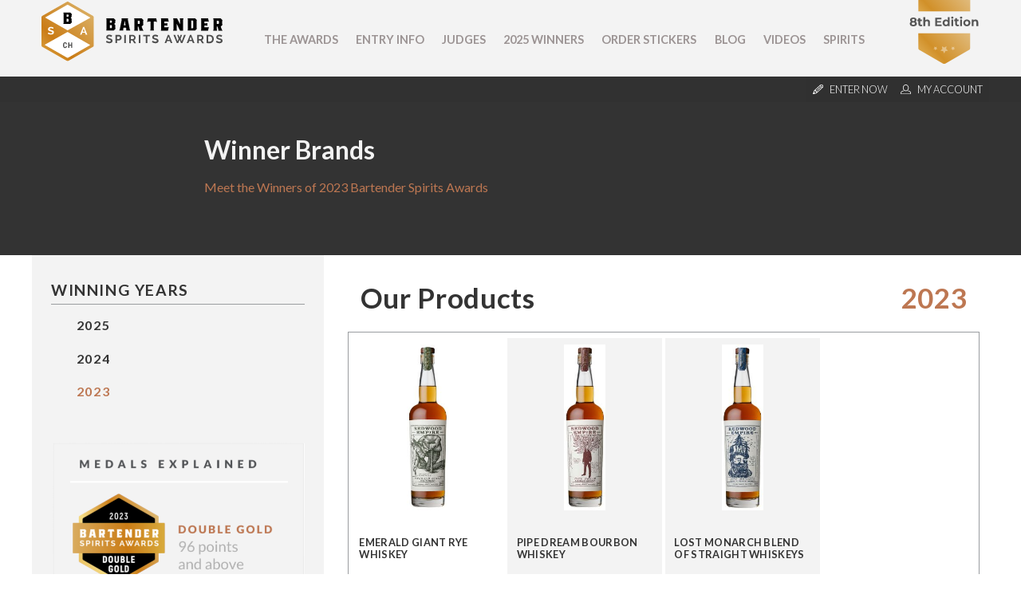

--- FILE ---
content_type: text/html; charset=utf-8
request_url: https://bartenderspiritsawards.com/en/winner-companies/2023/redwood-empire-whiskey-2416.htm
body_size: 12852
content:
<!doctype html>
<html>
	<head>
		<meta charset="UTF-8">
											<title>Redwood Empire Whiskey from United States - Winners of Bartender Spirits Awards</title>
				<meta name="description" content="Winner beverages from Redwood Empire Whiskey, from United States, in the 2023 Bartender Spirits Awards" />
				<meta name="keywords" content="Redwood Empire Whiskey, spirit producer, United States, Bartender Spirits Awards, medal winners, beverages, alcoholic beverages, spirit" />
				<meta property="og:url" content="https://bartenderspiritsawards.com/en/winner-companies/2023/redwood-empire-whiskey-2416.htm" />
				<meta property="og:type" content="article" />
				<meta property="og:title" content="Redwood Empire Whiskey from United States - Winners of Bartender Spirits Awards" />
				<meta property="og:description" content="Winner beverages from Redwood Empire Whiskey, from United States, in the 2023 Bartender Spirits Awards" />
									<meta property="og:image" content="https://bartenderspiritsawards.com/cont/company/logosPot/BartenderSpiritsAwardsUS-03142025171438000000-67d4aa4ecb97c.png" />
								<meta property="og:locale" content="en_US">
				<meta property="og:site_name" content="Bartender Spirits Awards">
				<meta name="twitter:card" content="summary_large_image" />	
				<meta charset="utf-8">
<meta name="viewport" content="width=device-width, initial-scale=1.0">
<link rel="shortcut icon" href="https://static.bartenderspiritsawards.com/cont/img/logo_favIcon.png" />
<meta name="language" content="en" />
<meta name="DC.language" content="en" />
<meta name="robots" content="INDEX,FOLLOW,ALL" />
<link rel="canonical" href="https://bartenderspiritsawards.com/en/winner-companies/2023/redwood-empire-whiskey-2416.htm"/>
<link href="https://fonts.googleapis.com/css?family=Lato:300,400,700,900" rel="stylesheet">
<!-- load all Font Awesome v6 styles -->
<link href="https://beverageexecutive.com/cont/js/fontawesome/css/all.css" rel="stylesheet" />
<!-- support v4 icon references/syntax -->
<link href="https://beverageexecutive.com/cont/js/fontawesome/css/v4-shims.css" rel="stylesheet" />
<script src="https://apis.google.com/js/platform.js"></script>
<script async src="https://static.bartenderspiritsawards.com/cont/js/functions.js" type="text/javascript"></script>
<script type="text/javascript" src="https://static.bartenderspiritsawards.com/cont/js/jquery.js"></script>	
  
    <script type="text/javascript" src="https://static.bartenderspiritsawards.com/cont/js/jQueryUI/jQuery-UI.min.js"></script>
    <script type="text/javascript" src="https://static.bartenderspiritsawards.com/cont/js/jQueryUI/jquery-migrate-3.3.0.min.js"></script>
    <link rel="stylesheet" href="https://static.bartenderspiritsawards.com/cont/js/jQueryUI/jQuery-UI.theme.css" type="text/css" media="screen">
    <link rel="stylesheet" href="https://static.bartenderspiritsawards.com/cont/js/jQueryUI/jQuery-UI-custom.css" type="text/css" media="screen">
    <script type="text/javascript" src="https://static.bartenderspiritsawards.com/cont/js/jquery.form.js"></script>
    <script src="https://static.bartenderspiritsawards.com/cont/js/validate/jquery.validate.min.js"></script>
    <script src="https://static.bartenderspiritsawards.com/cont/js/validate/additional-methods.min.js"></script>
	<script src="https://www.google.com/recaptcha/api.js" async defer></script>
	<link rel="stylesheet" type="text/css" href="https://static.bartenderspiritsawards.com/cont/js/owlCarousel/owl.carousel.min.css">
	<script type="text/javascript" src="https://static.bartenderspiritsawards.com/cont/js/owlCarousel/owl.carousel.min.js"></script>	
	<script src="https://static.bartenderspiritsawards.com/cont/js/modal/modal.js" type="text/javascript"></script>
	<link rel="stylesheet" href="https://static.bartenderspiritsawards.com/cont/js/modal/modal.css" type="text/css" />
	<script src="https://static.bartenderspiritsawards.com/cont/js/fancybox/jquery.fancybox.js" type="text/javascript"></script>
	<link href="https://static.bartenderspiritsawards.com/cont/js/fancybox/jquery.fancybox.css" rel="stylesheet" type="text/css" />
<link href="https://static.bartenderspiritsawards.com/cont/css/styles_framework_bartenderSAwardsUS.css" rel="stylesheet" type="text/css" />
<link href="/cont/css/styles_public_bartenderSAwardsUS.css" rel="stylesheet" type="text/css" />
	<script type="text/javascript" src="https://static.bartenderspiritsawards.com/cont/js/echo.min.js"></script>
<script>
  (function(i,s,o,g,r,a,m){i['GoogleAnalyticsObject']=r;i[r]=i[r]||function(){
  (i[r].q=i[r].q||[]).push(arguments)},i[r].l=1*new Date();a=s.createElement(o),
  m=s.getElementsByTagName(o)[0];a.async=1;a.src=g;m.parentNode.insertBefore(a,m)
  })(window,document,'script','https://www.google-analytics.com/analytics.js','ga');

  ga('create', 'UA-121196433-1', 'auto');
  ga('send', 'pageview');
</script>
	</head>
	<body id="brands" class="brands  detail  en desktop recID-2416">
	<div id="wrapper">
		<button onclick="topFunction()" id="top" title="Go to top" class="goToTop"><i class="fas fa-arrow-up"></i></button>
		<header>
	<div class="stack stack2">
		<div class="contentViewport flexContainer">
						<div class="col col1">
				<a href="/en/" title="Bartender Spirits Awards"><img src="https://static.bartenderspiritsawards.com/cont/img/logo_rectangle_color.svg" class="" alt="mainLogo"></a>
				<h1>Bartender Spirits Awards</h1>
				<img src="/cont/img/HomeSplashBadge.svg" class="badge hideOnMobile" alt="Bartender Spirits Awards">
			</div>
			<div class="col col2 hideOnMobile">
					<nav class="primary main" >
	  	<ul class="mnu">
	    	    
	    <li id="recID-258" class="categories lnk">
	    	<a href="/en/the-awards-304.htm" target="_self">The Awards</a>
		    
		   				<ul class="subMenu" id="parentSectionID-258">
		   				
		   		
		   				        <li id="recID-277" class="categories muf"><a href="/en/about-277.htm">About</a></li>
		     		
		   			    	
		   				
		   		
		   				        <li id="recID-306" class=" muf"><a href="/en/judging-process-306.htm">Judging Process</a></li>
		     		
		   			    	
		   				
		   		
		   				        <li id="recID-304" class=" muf"><a href="/en/awards-304.htm">Awards</a></li>
		     		
		   			    	
		   				
		   		
		   			    	
		   			          	<li id="recID-405" class=" lnk"><a href="https://bartenderspiritsawards.com/en/in-the-press/" target="_self">In The Press</a></li>
		   			    	
		   				
		   		
		   			    	
		   			          	<li id="recID-406" class=" lnk"><a href="https://bartenderspiritsawards.com/en/ambassadors/" target="_self">Experts and Ambassadors</a></li>
		   			    	
		   				
		   		
		   				        <li id="recID-310" class=" muf"><a href="/en/faq-310.htm">FAQ</a></li>
		     		
		   			    	
		   				
		   		
		   				        <li id="recID-317" class=" muf"><a href="/en/contact-us-317.htm">Contact Us</a></li>
		     		
		   			    	
		   				
		   			    </ul>
		    
	        </li>

	    
	    <li id="recID-298" class=" lnk">
	    	<a href="/en/how-to-enter-312.htm" target="_self">Entry Info</a>
		    
		   				<ul class="subMenu" id="parentSectionID-298">
		   				
		   		
		   				        <li id="recID-311" class=" muf"><a href="/en/why-enter-311.htm">Why Enter</a></li>
		     		
		   			    	
		   				
		   		
		   				        <li id="recID-357" class=" muf"><a href="/en/winning-benefits-357.htm">Winning Benefits</a></li>
		     		
		   			    	
		   				
		   		
		   				        <li id="recID-312" class=" muf"><a href="/en/how-to-enter-312.htm">How To Enter</a></li>
		     		
		   			    	
		   				
		   		
		   				        <li id="recID-313" class=" muf"><a href="/en/key-deadlines-and-pricing-313.htm">Key Deadlines and Pricing</a></li>
		     		
		   			    	
		   				
		   		
		   				        <li id="recID-314" class=" muf"><a href="/en/shipping-instructions-314.htm">Shipping Instructions</a></li>
		     		
		   			    	
		   				
		   		
		   				        <li id="recID-315" class=" muf"><a href="/en/terms-and-conditions-315.htm">Terms and Conditions</a></li>
		     		
		   			    	
		   				
		   			    </ul>
		    
	        </li>

	    
	    <li id="recID-239" class="categories lnk">
	    	<a href="/en/judges/2026/" target="_self">Judges</a>
		    
		   				<ul class="subMenu" id="parentSectionID-239">
		   				
		   			    </ul>
		    
	        </li>

	    
	    <li id="recID-343" class=" lnk">
	    	<a href="https://bartenderspiritsawards.com/en/competition-global-results/2025/" target="_self">2025 Winners</a>
		    
		   				<ul class="subMenu" id="parentSectionID-343">
		   				
		   		
		   			    	
		   			          	<li id="recID-416" class=" lnk"><a href="https://bartenderspiritsawards.com/en/competition-global-results/2025/" target="_self">2025 Winners</a></li>
		   			    	
		   				
		   		
		   			    	
		   			          	<li id="recID-402" class=" lnk"><a href="https://bartenderspiritsawards.com/en/competition-global-results/2024/" target="_self">2024 Winners </a></li>
		   			    	
		   				
		   		
		   			    	
		   			          	<li id="recID-391" class=" lnk"><a href="https://bartenderspiritsawards.com/en/competition-global-results/2023/" target="_self">2023 Winners </a></li>
		   			    	
		   				
		   		
		   			    	
		   			          	<li id="recID-388" class=" lnk"><a href="https://bartenderspiritsawards.com/en/competition-global-results/2022/" target="_self">2022 Winners</a></li>
		   			    	
		   				
		   		
		   			    	
		   			          	<li id="recID-376" class=" lnk"><a href="https://bartenderspiritsawards.com/en/competition-global-results/2021/" target="_self">2021 Winners</a></li>
		   			    	
		   				
		   		
		   			    	
		   			          	<li id="recID-369" class=" lnk"><a href="https://bartenderspiritsawards.com/en/competition-global-results/2020/" target="_self">2020 Winners</a></li>
		   			    	
		   				
		   		
		   			    	
		   			          	<li id="recID-344" class=" lnk"><a href="https://bartenderspiritsawards.com/en/competition-global-results/2019/" target="_self">2019 Winners</a></li>
		   			    	
		   				
		   		
		   				        <li id="recID-349" class=" muf"><a href="/en/promote-your-win-349.htm">Promote Your Win</a></li>
		     		
		   			    	
		   				
		   		
		   				        <li id="recID-347" class=" muf"><a href="/en/press-template-347.htm">Press Template</a></li>
		     		
		   			    	
		   				
		   		
		   				        <li id="recID-348" class=" muf"><a href="/en/medals-and-press-images-348.htm">Medals and Press Images</a></li>
		     		
		   			    	
		   				
		   			    </ul>
		    
	        </li>

	    
	    <li id="recID-346" class=" lnk">
	    	<a href="/en/medal-stickers-purchase/" target="_blank">Order Stickers</a>
		    
		   				<ul class="subMenu" id="parentSectionID-346">
		   				
		   			    </ul>
		    
	        </li>

	    
	    <li id="recID-236" class=" lnk">
	    	<a href="/en/blog/" target="Open link ">Blog</a>
		    
		   				<ul class="subMenu" id="parentSectionID-236">
		   				
		   			    </ul>
		    
	        </li>

	    
	    <li id="recID-394" class=" lnk">
	    	<a href="https://bartenderspiritsawards.com/en/videos/" target="_self">Videos</a>
		    
		   				<ul class="subMenu" id="parentSectionID-394">
		   				
		   			    </ul>
		    
	        </li>

	    
	    <li id="recID-397" class=" lnk">
	    	<a href="https://bartenderspiritsawards.com/en/winner-brands/2024/" target="_self">Spirits</a>
		    
		   				<ul class="subMenu" id="parentSectionID-397">
		   				
		   		
		   			    	
		   			          	<li id="recID-398" class=" lnk"><a href="https://bartenderspiritsawards.com/en/winner-companies/2024/" target="_self">Companies</a></li>
		   			    	
		   				
		   		
		   			    	
		   			          	<li id="recID-399" class=" lnk"><a href="https://bartenderspiritsawards.com/en/winner-brands/2024/" target="_self">Spirits</a></li>
		   			    	
		   				
		   			    </ul>
		    
	        </li>

	    
	    	  </ul>
	</nav>
<script type="text/javascript">
	$(document).ready(function(){
		$('ul.subMenu').each(function(){
			if($(this).find('li').length == 0){
				$(this).remove();
			}
		})
	});

	// deploy subsections when parent section clicked
	function deploySubSections(parentSectionID){
		$('.main .subMenu').css('display','none');// Hide all submenus
		$('.main #parentSectionID-'+parentSectionID).css('display','block'); // Show requested sub menu
	};
	
	</script>
			</div>
		</div>
	</div>
	<div class="stack stack1 userMenu">
		<ul class="contentViewport">
			 
									<li><a href="/en/users/sign-up.htm" class="modalOpener fancybox.ajax" id="signUpButton" title=""><img src="https://static.bartenderspiritsawards.com/cont/img/icn_pencil.svg" class="icn pencil" /> <span>Enter Now</span></a></li>
								<li><a href="/en/users/sign-up.htm#tab-2" class="modalOpener fancybox.ajax" id="loginButton" alt="Log into your existing account for BSA"><img src="/cont/img/icn_user_white.svg" class="icn user"> <span>My Account</span></a></li>
				<div id="participantsLoginFormContainer" class="box users" style="display: none;">
					<!-- START visitor login form --> 
					<form action="/en/users/login/do-login/" id="participantsLoginForm" method="post" class="standard trackTooltipArea">
						<div id="feedbackLogin" style="display: none;"></div>
						<label for="user">Your Email</label>
						<input type="email" name="user" id="userEmailAddress" placeholder="Email" required /> 
						<label for="password">Your Password</label>
						<input type="password" name="password" id="password" placeholder="Password" required /> 
						<input class="btn rectangle" id="participantsLoginBtn" type="submit" value="Log-in">
						<p class="disclaimer">If you have not registered for BSA yet, <br/>please click <a href="/en/users/sign-up.htm" class="modalOpener fancybox.ajax">here</a> and register first.</p>
						<p class="disclaimer small">Need to recover your password? <a href="/en/participants-zone/password-retrieval.htm">click here</a></p>
					</form>
					<script type="text/javascript">
						$.validator.addMethod("validate_email", function(value, element) {
	                        if (/^([a-zA-Z0-9_\.\-])+\@(([a-zA-Z0-9\-])+\.)+([a-zA-Z0-9]{2,4})+$/.test(value)) {
	                            return true;
	                        } else {
	                            return false;
	                        }
	                    }, "Please enter a valid email");
						$(document).ready(function(){
				          $('#participantsLoginForm').validate({ //Validate Login Form
				              rules: {
				                user: {
				                    required: true,
				                    email: {
							            validate_email: true
							        },
				                },   
				                password: {
				                    required: true,
				                },                        
				              },
				              messages: {
				                user: {
				                  required: "Email is required", 
				                  email: "Please enter a valid email address"
				                },
				                password: {
				                  required: "Password is required",
				                }, 
				              }
				          });
				        }); 
					    var formErrorCodes = {
							0: '<span class="icn white large alert"><p></span>Unknown error. Please try again later.</p>',
							2003 : '<p><i class="far fa-frown"></i>The User is already registered in our database. Please enter a new one or log-in.</p>',
							2008 : '<p><i class="far fa-frown"></i>Your User account has been created successfully. <a href="#log-in">Log-in now</a>.</p>',
							2010 : '<p><i class="far fa-frown"></i>The entered Nick-Name is already in use. Please select another one.</p>',
							2011 : '<p><i class="far fa-frown"></i>You are missing mandatory fields.</p>',
							2012 : '<p>Passwords do not match, please try again.</p>',
							2015 : '<p><i class="far fa-frown"></i>Invalid captcha text.</p>',
							2016 : '<p><i class="far fa-frown"></i>Your User account has been created successfully. A message has been sent to your email to confirm your account. Now redirecting to BTN home.</p>',
							2020 : '<p><i class="far fa-frown"></i>User account not yet verified.</p>',
							2021 : '<p><i class="far fa-frown"></i>Your user account has been placed temporarily under review. Please contact support.</p>',
							2022 : '<p><i class="far fa-frown"></i></p>',
							2023 : '<p><i class="far fa-frown"></i>Invalid username/password.</p>',
                            2024 : '<p><i class="far fa-frown"></i>Invalid email format.</p>',
                            2025 : '<p><i class="far fa-frown"></i>The length of the username should be less than 50 characters.</p>',
                            2026 : '<p><i class="far fa-frown"></i>The length of the password should be less than 40 characters.</p>'
					    };
					    $('#participantsLoginForm').ajaxForm({
				            beforeSubmit: function () {
				                $('#feedbackLogin').next('div.errorMsg').fadeOut('slow'); // preemptively remove error div (will be shown again if necessary)
				                if($('#participantsLoginForm').valid()){
				                    return true;
				                } else {
				                    return false; // don't submit and have validate show the errors
				                }
				            }, // END beforeSubmit: function ()
				            success: function (responseText, statusText, xhr) {
				                if (responseText.status=="KO") { // User could not be logged in, display error msg
				                  $('#feedbackLogin').html(formErrorCodes[responseText.errorCode]);
				                  $('#feedbackLogin').fadeIn('slow');
				                } else if (responseText.errorCode=="2022") { // User could be logged in OK
				                  window.location.href = "/en/participants-zone/my-submissions/review-my-submissions.htm";
				                }
				            }    
				        });
					</script>
					<!-- END participants login form -->
				</div>
					</ul>
	</div><!-- END .stack userMenu -->
</header>	
				<div id="mainContentArea">
			<main class="">
				<header class="headerStyle4">
					<div>
						<h1>Winner Brands</h1>
						<h2>Meet the Winners of 2023 Bartender Spirits Awards</h2>
					</div>
				</header>
				    				<section class="contentViewport flexContainer flexLayout10 articleStyle5 stackOnMobile paddOnMobile">
    					<div class="col col1 boxStyle4 bgStyle1">
    						<div class="resultsNavigationContainer">
    							<div class="headerStyle5">
	    							<h1>Winning Years</h1>
	    							<ul>
																							<li><a href="https://bartenderspiritsawards.com/en/winner-companies/2025/redwood-empire-whiskey-2416.htm"><h2>2025</h2></a></li>
																									<li><a href="https://bartenderspiritsawards.com/en/winner-companies/2024/redwood-empire-whiskey-2416.htm"><h2>2024</h2></a></li>
																									<li class="selected"><a href="https://bartenderspiritsawards.com/en/winner-companies/2023/redwood-empire-whiskey-2416.htm"><h2>2023</h2></a></li>
																					</ul>
    							</div>
	    						<section class="box medalScore col col2 marginBottom-S hideOnMobile"> 
		
	</section>
<!--  -->
								<aside class="box medalsExplained2023 marginBottom-M innerBtnStyle7 hideOnMobile"> 
		
						<article class="id-390 medalsExplained2023 stackOnMobile">
									 
								<div class="txt">
		    		   
		  			<div class="body"><p><img alt="" src="https://bartenderspiritsawards.com/cont/gen/imagePot/BartenderSpiritsAwardsUS-10312023040510000000-6540c346c6c68.png" /></p>
</div>
		  		</div>
		  	</article>
		
	</aside>
<!--  -->
	    						<div class="box genPageSideText paddingBottom-S col col1 hideOnMobile"> 
		
	</div>
<!--  -->
    						</div>
    					</div><!-- END .col.col1 -->
    					<div class="col col2 articleStyle5 marginBottom-M" id="filterContainer">
							<div class="productsList">
								<header class="flexContainer">
									<h1>Our Products</h1>
									<h2>2023 </h2>
								</header>
								<div class="listing">
									<div class="owl-carousel flexContainer" id="owl-carouselProductImages">
								        											        <div class="carrouselItem">
											            <article class="productCarousel carousel-5670" onclick="return showProductDetails('5670','redwood-empire-whiskey','emerald-giant-rye-whiskey');">
											                <div class="imageContainer">
											                    											                        <img src="https://static.bartenderspiritsawards.com/en/submissions/images/h/384/BartenderSpiritsAwardsUS-04142023140849000000-6439a4c1dc4ab.jpg" border="0" class="" alt="Logo for: Emerald Giant Rye Whiskey" />
											                    											                </div>
											                <div class="body">
											                	<div class="brandName">
												                	<h1>Emerald Giant Rye Whiskey</h1>
												                </div>
											                    <p>
											                    												                    		<span>Whisky</span><br/>
											                    												                    	95 Points											                    </p>
											                </div>
											                <div class="indicator"></div>
											            </article>
											        </div>
											    											        <div class="carrouselItem">
											            <article class="productCarousel carousel-5657" onclick="return showProductDetails('5657','redwood-empire-whiskey','pipe-dream-bourbon-whiskey');">
											                <div class="imageContainer">
											                    											                        <img src="https://static.bartenderspiritsawards.com/en/submissions/images/h/384/BartenderSpiritsAwardsUS-04142023125247000000-643992efd5c90.jpg" border="0" class="" alt="Logo for: Pipe Dream Bourbon Whiskey" />
											                    											                </div>
											                <div class="body">
											                	<div class="brandName">
												                	<h1>Pipe Dream Bourbon Whiskey</h1>
												                </div>
											                    <p>
											                    												                    		<span>Whisky</span><br/>
											                    												                    	90 Points											                    </p>
											                </div>
											                <div class="indicator"></div>
											            </article>
											        </div>
											    											        <div class="carrouselItem">
											            <article class="productCarousel carousel-5658" onclick="return showProductDetails('5658','redwood-empire-whiskey','lost-monarch-blend-of-straight-whiskeys');">
											                <div class="imageContainer">
											                    											                        <img src="https://static.bartenderspiritsawards.com/en/submissions/images/h/384/BartenderSpiritsAwardsUS-04142023125523000000-6439938b95694.jpg" border="0" class="" alt="Logo for: Lost Monarch Blend of Straight Whiskeys" />
											                    											                </div>
											                <div class="body">
											                	<div class="brandName">
												                	<h1>Lost Monarch Blend of Straight Whiskeys</h1>
												                </div>
											                    <p>
											                    												                    		<span>Whisky</span><br/>
											                    												                    	82 Points											                    </p>
											                </div>
											                <div class="indicator"></div>
											            </article>
											        </div>
											    								    </div>
									<script type="text/javascript" language="javascript">
										var autoClick = false;
									    $(document).ready(function() {
								        	console.log('hi');
								            // Using default configuration
								            var carousel = $('#owl-carouselProductImages');
								            carousel.owlCarousel({
								                loop: false,
								                autoplay: false,
								                autoplayTimeout: 8000,
								                items: 4,
								                //onClicked : sliderLazyLoad,
								                nav: true,
								                lazyLoad: true,
								                slideBy: 1,
								                responsive:{
											        0:{
											            items:2,
											        },
											        1000:{
											            items:4
											        }
											    }
								            });
								            function sliderLazyLoad(event){
								               // echo.init();
								            }

								            checkClasses();
										    // carousel.on('translated.owl.carousel', function(event) {
										    //     checkClasses();
										    // });
										    function checkClasses(){
										        $('#owl-carouselProductImages .owl-stage .owl-item.active').each(function(index){
										        	if (index === 0) {
										                // this is the first one
										                var comSubID = '';
										                var getType = 'company';
										                if(getType=='company'){
										                	autoClick = true;
										                	$(this).children().children().click();
										                	autoClick = false;
										                }else{
										                	$('.carousel-'+comSubID).click();
										                														        	n = parseInt(($('.carousel-'+comSubID).parent().parent().index())/4);
													        													        carousel.trigger("to.owl.carousel",n);
										                }
										            }
										        });
										    }
								            // console.log($('#owl-carouselProductImages:first-child'));
								        });
								        function showProductDetails(submissionsID,companyName,productName){
								        	var eventIdentifier = '2023';
								        	var webName = 'https://bartenderspiritsawards.com';
								        	var productNamePlural = 'spirits';
								        	var companyID = '2416';
								        	if(autoClick == false){
												var createProductURL = webName+'/en/winner-brands/'+productNamePlural+'/'+eventIdentifier+'/'+companyName+'-'+companyID+'/'+productName+'-'+submissionsID+'.htm';
	    										window.history.pushState('data','products',createProductURL);
	    									}
								    		$('.productCarousel').removeClass('active');
								    		$('.carousel-'+submissionsID).addClass('active');
								        	$('.productInfo').fadeOut().removeClass('active');
								        	$('.submissionsID-'+submissionsID).fadeIn().addClass('active');
								        }
								    </script>
								</div>
							    <div class="productDetails">
							    																							        <article class="productInfo submissionsID-5670" style="display: none;">
										        	<header>
										        		<h1>Emerald Giant Rye Whiskey</h1>
										        		<h2>
										        												                    		Whisky									                    												            </h2>
										        	</header>
										        	<div class="flexContainer flexLayout10 stackOnMobile">
											        	<div class="col col1">
											        		<div class="imageContainer mainBottleShot">
											                    											                        <img src="https://static.bartenderspiritsawards.com/en/submissions/images/h/576/BartenderSpiritsAwardsUS-04142023140849000000-6439a4c1dc4ab.jpg" border="0" class="" alt="Photo for: Emerald Giant Rye Whiskey" />
											                    											                </div>
											                <div class="actionLinks">
										                	    <a href="/en/competition-certificates/2023/gold-medal/3862/" title="View/Print Certificate " target="_blank" class="btnStyle2">View Certificate</a>
											                	<a href="/en/competition-shelf-talkers/2023/special-awards/3862/" title="Print or download shelf talkers " target="_blank" class="year2023 btnStyle2">Shelf Talkers</a>
											        	    </div>
											            </div>
										                <div class="col col2">
										                	<div class="body">
										                		<div class="medalContainer">
																	<article>
																		<div class="imageContainer">
																																																												<img src="/cont/img/certificateImagery/BSA_GoldMedal_2023.svg" class="">
																																																									</div>
																		<div class="txt">
																			<p class="competitionName">Bartender Spirits Awards 2023</p>
																			<p class="medalTitle">Gold Medal</p>
																			<p class="points">95 Points</p>
																		</div>
																	</article>
																																																																																																																																																																																																																																																																																																																																																																																																																																																																																																																																																																																																																																																																																																																																																																																																																																																																																																																																																																																																																																																																																																																																																																																																																																																																																																																																																																																																																																																																																				</div>
																<div class="tastingNotesContainer">
																	<h3>Tasting Notes:</h3>
																	<p>American oak is very prevalent with the strong sense of dill, light oxidized notes, and a caramel finish.</p>
																</div>
																<div class="flexContainer techDetails">
																	<ul class="col col1">
																		<li><span class="techName">Producer Name:</span> <span class="techValue">Redwood Empire Whiskey</span></li>
																		<li><span class="techName">Country:</span> <span class="techValue">United States</span></li>
																		<li><span class="techName">Vintage:</span> <span class="techValue">4</span></li>
																	</ul>
																	<ul class="col col2">
																		<li><span class="techName">Category:</span> <span class="techValue">Whisky</span></li>
																													                    	</ul>	
																</div>
											                </div>
										                </div>
									                </div>
									            </article>
										    																						        <article class="productInfo submissionsID-5657" style="display: none;">
										        	<header>
										        		<h1>Pipe Dream Bourbon Whiskey</h1>
										        		<h2>
										        												                    		Whisky									                    												            </h2>
										        	</header>
										        	<div class="flexContainer flexLayout10 stackOnMobile">
											        	<div class="col col1">
											        		<div class="imageContainer mainBottleShot">
											                    											                        <img src="https://static.bartenderspiritsawards.com/en/submissions/images/h/576/BartenderSpiritsAwardsUS-04142023125247000000-643992efd5c90.jpg" border="0" class="" alt="Photo for: Pipe Dream Bourbon Whiskey" />
											                    											                </div>
											                <div class="actionLinks">
										                	    <a href="/en/competition-certificates/2023/gold-medal/3849/" title="View/Print Certificate " target="_blank" class="btnStyle2">View Certificate</a>
											                	<a href="/en/competition-shelf-talkers/2023/special-awards/3849/" title="Print or download shelf talkers " target="_blank" class="year2023 btnStyle2">Shelf Talkers</a>
											        	    </div>
											            </div>
										                <div class="col col2">
										                	<div class="body">
										                		<div class="medalContainer">
																	<article>
																		<div class="imageContainer">
																																																												<img src="/cont/img/certificateImagery/BSA_GoldMedal_2023.svg" class="">
																																																									</div>
																		<div class="txt">
																			<p class="competitionName">Bartender Spirits Awards 2023</p>
																			<p class="medalTitle">Gold Medal</p>
																			<p class="points">90 Points</p>
																		</div>
																	</article>
																																																																																																																																																																																																																																																																																																																																																																																																																																																																																																																																																																																																																																																																																																																																																																																																																																																																																																																																																																																																																																																																																																																																																																																																																																																																																																																																																																																																																																																																																				</div>
																<div class="tastingNotesContainer">
																	<h3>Tasting Notes:</h3>
																	<p>Fun nose, reminiscent of peaches. Caramel, leather, and a hit of nuts and dry fruits on the palate that lead up to warming spice notes for the finish.</p>
																</div>
																<div class="flexContainer techDetails">
																	<ul class="col col1">
																		<li><span class="techName">Producer Name:</span> <span class="techValue">Redwood Empire Whiskey</span></li>
																		<li><span class="techName">Country:</span> <span class="techValue">United States</span></li>
																		<li><span class="techName">Vintage:</span> <span class="techValue">7</span></li>
																	</ul>
																	<ul class="col col2">
																		<li><span class="techName">Category:</span> <span class="techValue">Whisky</span></li>
																													                    	</ul>	
																</div>
											                </div>
										                </div>
									                </div>
									            </article>
										    																						        <article class="productInfo submissionsID-5658" style="display: none;">
										        	<header>
										        		<h1>Lost Monarch Blend of Straight Whiskeys</h1>
										        		<h2>
										        												                    		Whisky									                    												            </h2>
										        	</header>
										        	<div class="flexContainer flexLayout10 stackOnMobile">
											        	<div class="col col1">
											        		<div class="imageContainer mainBottleShot">
											                    											                        <img src="https://static.bartenderspiritsawards.com/en/submissions/images/h/576/BartenderSpiritsAwardsUS-04142023125523000000-6439938b95694.jpg" border="0" class="" alt="Photo for: Lost Monarch Blend of Straight Whiskeys" />
											                    											                </div>
											                <div class="actionLinks">
										                	    <a href="/en/competition-certificates/2023/silver-medal/3850/" title="View/Print Certificate " target="_blank" class="btnStyle2">View Certificate</a>
											                	<a href="/en/competition-shelf-talkers/2023/special-awards/3850/" title="Print or download shelf talkers " target="_blank" class="year2023 btnStyle2">Shelf Talkers</a>
											        	    </div>
											            </div>
										                <div class="col col2">
										                	<div class="body">
										                		<div class="medalContainer">
																	<article>
																		<div class="imageContainer">
																																																												<img src="/cont/img/certificateImagery/BSA_SilverMedal_2023.svg" class="">
																																																									</div>
																		<div class="txt">
																			<p class="competitionName">Bartender Spirits Awards 2023</p>
																			<p class="medalTitle">Silver Medal</p>
																			<p class="points">82 Points</p>
																		</div>
																	</article>
																																																																																																																																																																																																																																																																																																																																																																																																																																																																																																																																																																																																																																																																																																																																																																																																																																																																																																																																																																																																																																																																																																																																																																																																																																																																																																																																																																																																																																																																																				</div>
																<div class="tastingNotesContainer">
																	<h3>Tasting Notes:</h3>
																	<p>Rye spice combined with bourbon sweetness to offer persistent notes of maple syrup and pepper.

</p>
																</div>
																<div class="flexContainer techDetails">
																	<ul class="col col1">
																		<li><span class="techName">Producer Name:</span> <span class="techValue">Redwood Empire Whiskey</span></li>
																		<li><span class="techName">Country:</span> <span class="techValue">United States</span></li>
																		<li><span class="techName">Vintage:</span> <span class="techValue">7</span></li>
																	</ul>
																	<ul class="col col2">
																		<li><span class="techName">Category:</span> <span class="techValue">Whisky</span></li>
																													                    	</ul>	
																</div>
											                </div>
										                </div>
									                </div>
									            </article>
										    							    </div>
								<!-- End Gold List -->
							</div><!-- END .isotopeGrid -->
							<div class="companyDetails flexContainer flexLayout10 marginTop-S marginBottom-S stackOnMobile">
																<div class="col col1">
																			<div class="imgContainer companyLogoImage">
											<img src="https://static.bartenderspiritsawards.com/en/company/images/w/454/BartenderSpiritsAwardsUS-03142025171438000000-67d4aa4ecb97c.png" class="" alt="Photo for:"/>
										</div>
																			<div class="socialSharing flexContainer metadata">
										<h3>Follow Us:</h3>
										<!-- Real implementation code -->
										<ul class="flexContainer">
																																																							<!--  -->
										</ul>
										<!-- Dummy code because lack of real content -->
										<!-- <ul class="flexContainer">
											<li><a href="https://twitter.com/beveragetrade"><i class="fab fa-twitter" aria-hidden="true"></i></a></li>
											<li><a href="https://twitter.com/beveragetrade"><i class="fab fa-instagram" aria-hidden="true"></i></a></li>
											<li><a href="https://twitter.com/beveragetrade"><i class="fab fa-facebook" aria-hidden="true"></i></a></li>
											<li><a href="https://twitter.com/beveragetrade"><i class="fab fa-linkedin" aria-hidden="true"></i></a></li>
										</ul> -->
									</div>
									<div class="contactDetailsStyle1 flexContainer metadata contactDetails hide">
										<h3>Contact Information:</h3>
										<ul>
																																																																	</ul>
									</div>
								</div>
								<div class="col col2">
									<header>
										<h1>Redwood Empire Whiskey</h1>
										<h2>United States</h2>
																					<h3>
												Purchase our Products Here:												<!-- Real implementation code -->
												<a href="https://redwoodempirewhiskey.com/"><i class="fa fa-cart-shopping"></i></a>																																				<!-- Dummy code because lack of real content -->
												<!-- <a href="https://redwoodempirewhiskey.com/"><i class="fa fa-cart-shopping"></i></a>
												<a href=""><i class="fa fa-cart-shopping"></i></a>
												<a href=""><i class="fa fa-cart-shopping"></i></a> -->
											</h3>
																			</header>
									<div class="body">
										<p>The Redwood Empire stretches from San Francisco to Humbolt Bay and onto the Oregon border. It is a rugged, sparsely populated area still dominated by forest, including the protected groves of Muir Woods and the massive forests of the Humboldt Redwoods. A redwood forest is a perfectly balanced ecosystem where every element works in harmony. The grandeur of the redwoods can be experienced throughout our Northern California backyard here in Sonoma County.</p>
									</div>
								</div>
							</div>
						</div><!-- END .col.col2 -->
    				</section>
    						</main>
		</div>
				<footer>
	<!-- START Newsletter Subscription -->
	        <script type="text/javascript" src="https://static.bartenderspiritsawards.com/cont/js/jquery.validate.min.js"></script>
        <script type="text/javascript" src="https://static.bartenderspiritsawards.com/cont/js/additional-methods.min.js"></script>
        <script type="text/javascript" src="https://static.bartenderspiritsawards.com/cont/js/jquery.form.js"></script>
    
    <div class="box users newsletterRegistrationFormWithEditableClaim newsletterSubscriptionModal contentViewport padded flexContainer stackOnMobile paddOnMobile"  id="newsletterRegistrationFormWithEditableClaim">
                        <div class="formContainer newsletterSubscriptionsForm" id="newsletterSubscriptionsForm" style="display: none;">
            <div class="box newsletterSubscriptionsTxt paddingBottom-M"> 
		
						<article class="id-404 newsletterSubscriptionsTxt stackOnMobile">
									 
								<div class="txt">
		    		   
		  			<div class="body"><p>Fill in your email to receive news and updates from Bartender Spirits Awards</p>
</div>
		  		</div>
		  	</article>
		
	</div>
<!--  -->
            <div id="feedbackRegisterNewsletter-newsletterSubscriptionModal"></div>
            <div id="finalConfirmationNewsletter-newsletterSubscriptionModal" class="successMsgNewsletter" style="display: none;"><i class="fa fa-thumbs-up" aria-hidden="true"></i> Thank you for subscribing.</div>
            <div id="newsletterEmailSubscribe-newsletterSubscriptionModal">
                <form id="newsletterSubscriptionsForm-newsletterSubscriptionModal" class="standard newsletterRegistration" action="/en/newsletter-signup/validate/" method="post">
                                        <input name="email" type="email" id="email" class="email" placeholder="Your Email Address" required>
                    <input type="hidden" name="countryOriginISOCode" id="countryOriginISOCode" class="" value="">
                                            <!-- Google reCAPTCHA box -->
                        <div class="g-recaptcha" data-sitekey="6Le-AloqAAAAALgyWjyp7VevqE9JCULZNMSG2Dd5"></div>
                        <div class="recaptchaError"></div>
                                                        <input value="Subscribe" type="submit" id="btnSubmitSubscribe-newsletterSubscriptionModal" class="btn rectangle btnNewsletterSubscription" />
                </form>
            </div>
        </div>
        <script type="text/javascript">
            $(function(){
                $(".subscribeFormModal").fancybox({
                    'width':400,
                    'height':300,
                    'scrolling':'no',
                    'autoSize' : false
                });
            });
            $(document).ready(function () {
                                $('#newsletterSubscriptionsForm-newsletterSubscriptionModal').ajaxForm({
                    beforeSubmit: function () {
                        // Check recaptcha validation
                        var rcres = grecaptcha.getResponse();
                        if(rcres.length){
                            console.log('Success reCAPTCHA!');
                            $('[title="reCAPTCHA"]').css('border', 'none');
                            $('.recaptchaError').fadeIn().html('');
                        }else{
                            $('[title="reCAPTCHA"]').css('border', '1px solid red');
                            $('.recaptchaError').fadeIn().html('Please confirm recaptcha to proceed.');
                            console.log('Please confirm recaptcha to proceed.');
                            return false;
                        }
                        $('#feedbackRegisterNewsletter-newsletterSubscriptionModal').next('div.errorMsg').remove(); // preemptively remove error div (will be shown again if necessary)
                        // $.get("/clases/login.php?logout=logout"); // Preemptively log the user out
                        return true; // continues submission of form
                    }, // END beforeSubmit: function ()
                    success: function (responseText, statusText, xhr) {
                        var result = parseInt(responseText.errorCode);
                        console.log(responseText, statusText, xhr);
                        console.log(result);
                        $('[title="reCAPTCHA"]').css('border', 'none');
                        $('.recaptchaError').fadeIn().html('');
                        if (responseText.errorCode=="2018") { // User clear to go
                            $("#newsletterSubscriptionsForm-newsletterSubscriptionModal").attr('action','/en/newsletter-signup/register/');// Change form action
                            $("#btnSubmitSubscribe-newsletterSubscriptionModal").click();// submit form to final destination once action has been changed
                            $('#finalConfirmationNewsletter-newsletterSubscriptionModal').css('display','block');
                            $('#newsletterSubscriptionsForm-newsletterSubscriptionModal').trigger("reset");
                            setTimeout(function(){
                                $.fancybox.close();
                                $('#finalConfirmationNewsletter-newsletterSubscriptionModal').css('display','none');
                                grecaptcha.reset();
                                $("#newsletterSubscriptionsForm-newsletterSubscriptionModal").attr('action','/en/newsletter-signup/validate/');// Change form action
                            }, 500);
                            setCookie("", "", "30");
                        } else if (responseText.status=="KO") { // There was some kind of error in initial user validation
                            $('#feedbackRegisterNewsletter-newsletterSubscriptionModal').after('<div class="errorMsg">' + responseText.errorMessage + '</div>');
                        } else if (responseText.errorCode=="2016") { // Final confirmation of successfull registration
                            $('#feedbackRegisterNewsletter-newsletterSubscriptionModal').after('<div class="errorMsg">' + formErrorCodes[result] + '</div>');
                        } else {
                            $('#feedbackRegisterNewsletter-newsletterSubscriptionModal').after('<div class="errorMsg">' + formErrorCodes[errorCode] + '</div>');
                        }
                    } // END success: function (responseText, statusText, xhr)
                }); // END $('#newsletterRegistration').ajaxForm({
            }); // END $(document).ready(function () {
        </script>
    </div>
	<!-- END Newsletter Subscription -->
	<!-- START Media Partners -->
		<div class="stack lowerFooter">
		<div class="footerNavMenuContainer contentViewport flexContainer stackOnMobile paddOnMobile">
			<div class="col col1">
	            <div class="box footerLeftCol widget about-widget"> 
		
						<article class="id-305 footerLeftCol stackOnMobile">
				 
					
						<div class="imgContainer">
							<img src="https://static.bartenderspiritsawards.com/cont/gen/imagePot/BartenderSpiritsAwardsUS-08312023021837000000-64f03ecd48873.svg" class="" alt="Photo for: Footer left column" />
						</div>
					 
								<div class="txt">
		    		   
		  			<div class="body"><p>Organized By Beverage Trade Network, 501 Silverside Rd, Suite 77, Wilmington, DE, 19809<br />
Ph: <a href="tel:+1 855 481 1112">+1 855 481 1112</a> (USA).&nbsp;</p>

<ul>
	<li><a href="https://www.linkedin.com/company/bartender-spirits-awards/" target="_blank"><i class="fab fa-linkedin"></i></a></li>
	<li><a href="https://www.instagram.com/bartenderspiritsawards/" target="_blank"><i class="fab fa-instagram"></i></a></li>
	<li><a href="https://twitter.com/BartenderAwards" target="_blank"><i class="fab fa-twitter-square"></i></a></li>
	<li><a href="https://www.facebook.com/bartenderspiritsawards/" target="_blank"><i class="fab fa-facebook-square"></i></a></li>
	<li><a href="https://www.pinterest.com/bartenderawards/" target="_blank"><i class="fab fa-pinterest-square"></i></a></li>
</ul>
</div>
		  		</div>
		  	</article>
		
	</div>
<!--  -->
			</div>
			<div class="col col2">
				<div class="footerMenu">
					<div class="box footerNavCategoryMenu widget about-widget"> 
		
							<header>
					<span></span><h1>Category Navigation</h1>
				</header>
						<article class="id-322 footerNavCategoryMenu stackOnMobile">
									 
								<div class="txt">
		    		<header><span></span><h1>Site Map</h1></header>   
		  			<div class="body"><ul>
	<li><a href="https://bartenderspiritsawards.com/en/how-to-enter-312.htm" target="_blank">How To Enter</a></li>
	<li><a href="https://bartenderspiritsawards.com/en/key-deadlines-and-pricing-313.htm" target="_blank">Key Deadlines</a></li>
	<li><a href="https://bartenderspiritsawards.com/en/shipping-instructions-314.htm" target="_blank">Shipping Instructions</a></li>
	<li><a href="https://bartenderspiritsawards.com/en/judges/2025/" target="_blank">Judges</a></li>
	<li><a href="https://bartenderspiritsawards.com/en/the-awards-304.htm" target="_blank">The Awards</a></li>
	<li><a href="https://bartenderspiritsawards.com/en/faq-310.htm" target="_blank">FAQ</a></li>
	<li><a href="https://bartenderspiritsawards.com/en/terms-and-conditions-315.htm" target="_blank">Terms and Conditions</a></li>
	<li><a href="https://bartenderspiritsawards.com/en/privacy-policy-403.htm" target="_blank">Privacy Policy</a></li>
</ul>
</div>
		  		</div>
		  	</article>
		
	</div>
<!--  -->
				</div>
				<div class="partners">
					<div class="box footerNavPartnerMenu widget about-widget"> 
		
							<header>
					<span></span><h1>Partners</h1>
				</header>
						<article class="id-323 footerNavPartnerMenu stackOnMobile">
									 
								<div class="txt">
		    		<header><span></span><h1></h1></header>   
		  			<div class="body"><ul>
	<li><a href="https://beveragetradenetwork.com/en/" target="_blank">Beverage Trade Network</a></li>
	<li><a href="https://bartendersbusiness.com/" target="_blank">Bartenders Business Magazine</a></li>
	<li><a href="http://losangelesdrinksguide.com/" target="_blank">Los Angeles Drinks Guide</a></li>
	<li><a href="https://getdrinksdelivered.com/" target="_blank">Get Drinks Delivered</a></li>
	<li><a href="https://newyorkdrinksguide.com/" target="_blank">New York Drinks Guide</a></li>
	<li><a href="https://sanfranciscodrinksguide.com/" target="_blank">San Francisco Drinks Guide</a></li>
</ul>
</div>
		  		</div>
		  	</article>
		
	</div>
<!--  -->
				</div>
			</div>
			<div class="col col3">
				<div class="box footerRightCol "> 
		
						<article class="id-291 footerRightCol stackOnMobile">
									 
								<div class="txt">
		    		   
		  			<div class="body"><!--<p><a class="btn outline light modalOpener fancybox.ajax" href="/en/users/sign-up.htm">Enter Your Spirits</a></p>-->
<p>&copy; 2025 Bartender Spirits Awards</p>

<p>&nbsp;</p>

<div><a class="btn rectangle subscribeFormModal" href="#newsletterSubscriptionsForm" id="subscribeFormModal">Subscribe Here</a></div>
</div>
		  		</div>
		  	</article>
		
	</div>
<!--  -->
			</div>
		</div>
	</div>
		<div style="display: none;" id="blogCategoryMenu">
			<nav class="category box generateCategoryMenu  hideOnMobile">
		<header>
			<span></span><h1>Categories</h1>
		</header>
		<ul>
			
			<li class="catID-1">
				
				
					<a href="/en/blog/categories/insights-1/">Insights</a>
					
							</li>
			
			<li class="catID-2511">
				
				
					<a href="/en/blog/categories/spirits-reviews-2511/">Spirits Reviews</a>
					
							</li>
			
			<li class="catID-3">
				
				
					<a href="/en/blog/categories/news-3/">News</a>
					
							</li>
			
			<li class="catID-2506">
				
				
					<a href="/en/blog/categories/producer-profiles-2506/">Producer Profiles</a>
					
							</li>
			
			<li class="catID-2507">
				
				
					<a href="/en/blog/categories/bartenders-2507/">Bartenders</a>
					
							</li>
			
			<li class="catID-2542">
				
					<a href="https://bartenderspiritsawards.com/en/podcasts/" target="__blank">Podcasts</a>
				
					
							</li>
			
			<li class="catID-2508">
				
				
					<a href="/en/blog/categories/bars-2508/">Bars</a>
					
							</li>
			
			<li class="catID-2543">
				
					<a href="https://bartenderspiritsawards.com/en/videos/archive/" target="__blank">Videos</a>
				
					
							</li>
			
		</ul>
	</nav>

	</div>
	<script type="text/javascript">
		var blogSubMenu = $('#blogCategoryMenu ul');
		//console.log(blogSubMenu);
		//$('nav.primary ul li:contains("Blog")').append(blogSubMenu);
		$('nav.primary ul li:has(a[href*="/blog/"])').append(blogSubMenu);

				$('nav.primary ul.mnu > li').each(function() {
			$(this).addClass('mm-opened');
		});
	</script>
	</footer>

<!-- Start Promotional Modals -->
<!-- Start Home Page Modal -->
	<!-- End Home Page Modal -->

<!-- Start Sliding modal pop up -->
			<div class="slidingModal" style="display: none;">
		  	<div class="slidingModalClose"></div>
		  			</div>

		<script type="text/javascript">
			$('.slidingModalClose').click(function() {
			  	$('.slidingModal').toggleClass("subModalOpener");
			});
			
			/* Set / Get / Check cookie variable */
			function setCookie(cname, cvalue, exdays) {
                var d = new Date();
                d.setTime(d.getTime() + (exdays * 24 * 60 * 60 * 1000));
                var expires = "expires="+d.toUTCString();
                document.cookie = cname + "=" + cvalue + ";" + expires + ";path=/";
            }
			function getCookie(cname) {
			  	var name = cname + "=";
			  	var ca = document.cookie.split(';');
			  	for(var i = 0; i < ca.length; i++) {
			    	var c = ca[i];
			    	while (c.charAt(0) == ' ') {
			      		c = c.substring(1);
			    	}
			    	if (c.indexOf(name) == 0) {
			      		return c.substring(name.length, c.length);
			    	}
			  	}
			  	return "";
			}

			function checkCookie() {
			  	var user = getCookie("");
			  	if (user == "newsletterSubscriptionModal" && user !="") {
			  		if(!$('.slidingModal').hasClass("subModalOpener")){
			    		$('.slidingModal').addClass('subModalOpener');
			    	}
			  	}
			}
			checkCookie();
			
		</script>
	<!-- End sliding modal pop up -->
<!-- End Promotional Modals -->

<script type="text/javascript">
    $(document).ready(function() {
    	 
    	    				// init tooltip with specific scope
            $('.trackTooltipArea a').tooltip({
                track: true
            });
            $(".ui-helper-hidden-accessible").hide();
		    				// AJAX specific fancybox uses
			$(".modalOpener").fancybox({
				type: 'iframe',
				width: '550'
			});
			// general fancybox uses (images) ## FIXME: this should be more specific, now showing up everywhere, only should show on image links
			$(".fancybox").fancybox();
					    });
</script>
	<script>
		echo.init({
			offset: 0,
			throttle: 0,
			unload: false,
			callback: function (element, op) {
				
				// if(op === "load"){
				// 	$(element).removeClass('');
				// }
				
				//console.log(element, 'has been', op + 'ed');
			}
		});
	</script>
<script>
	// When the user scrolls down 20px from the top of the document, show the button
	window.onscroll = function() {scrollFunction()};

	function scrollFunction() {
  		if (document.body.scrollTop > 20 || document.documentElement.scrollTop > 20) {
	  		$('.goToTop').show();
  		} else {
	  		$('.goToTop').hide();
  		}
	}

	// When the user clicks on the button, scroll to the top of the document
	function topFunction() {
	  	document.body.scrollTop = 0;
	  	document.documentElement.scrollTop = 0;
	}
</script>
<!-- begin olark code -->
<script type="text/javascript" async> ;(function(o,l,a,r,k,y){if(o.olark)return; r="script";y=l.createElement(r);r=l.getElementsByTagName(r)[0]; y.async=1;y.src="//"+a;r.parentNode.insertBefore(y,r); y=o.olark=function(){k.s.push(arguments);k.t.push(+new Date)}; y.extend=function(i,j){y("extend",i,j)}; y.identify=function(i){y("identify",k.i=i)}; y.configure=function(i,j){y("configure",i,j);k.c[i]=j}; k=y._={s:[],t:[+new Date],c:{},l:a}; })(window,document,"static.olark.com/jsclient/loader.js");
/* custom configuration goes here (www.olark.com/documentation) */
olark.identify('2288-300-10-1122');
// https://www.olark.com/api
olark.configure('system.hb_position', 'right');
olark.configure('features.attention_grabber', false );
olark.configure('system.hb_chatbox_size', 'sm');
olark.configure('system.hb_dark_theme', true );
olark.configure('system.hb_show_as_tab', true );
olark.configure('system.hb_show_button_text', false );
</script>
<!-- end olark code -->
<script type="text/javascript">
	// function for Set promo code cookie
    function setPromoCodeCookie(cname, cvalue, exhours) {
	  	const d = new Date();
	 	d.setTime(d.getTime() + (exhours * 24 * 60 * 60 * 1000));  // 60 * 60 = 1 hours
	  	var expires = "expires="+d.toUTCString();
	  	document.cookie = cname + "=" + cvalue + ";" + expires + ";path=/;SameSite=none;secure";
	}
	// function for get promo code cookie value by cookie name
	function getPromoCodeCookie(cname) {
	  	var name = cname + "=";
	  	var ca = document.cookie.split(';');
	  	for(var i = 0; i < ca.length; i++) {
	    	var c = ca[i];
	    	while (c.charAt(0) == ' ') {
	      		c = c.substring(1);
	    	}
	   	 	if (c.indexOf(name) == 0) {
	      		return c.substring(name.length, c.length);
	    	}
	  	}
	  	return "";
	}
	// Promo Code cookie set and check CODE START
	var getPromoCodeValue= '';
	var webShortName = 'BSA';
	var cookieName   = webShortName+'activePromoCode';
	var cookieValue  = getPromoCodeValue;
	var loginCheckedORNot  = '';
	var webDomain  = 'https://bartenderspiritsawards.com';
	if(getPromoCodeValue!=''){
		var activeCodeCookie   = getPromoCodeCookie(cookieName);
		if(!activeCodeCookie){
			setPromoCodeCookie(cookieName,cookieValue,180); // cookie is set for 6 month
		}else{
			if(activeCodeCookie!=getPromoCodeValue){
				setPromoCodeCookie(cookieName,cookieValue,180); // cookie is set for 6 month
			}
		}
		if(loginCheckedORNot){
			window.location.href=webDomain+'/en/participants-zone/my-submissions/review-my-wines.htm';
		}else{
			showHideElement('#participantsLoginFormContainer');
		}
	}
	// Promo Code cookie set and check CODE END
    //This Ajax function is used for views updated
    function viewFunction(sectionName,idField){
        $.ajax({
	      	type:'POST',
            url:'/cont/'+sectionName+'/'+sectionName+'_box.php',
            data:{behaviour:'updateViews',idField:idField,section:sectionName},
            dataType : 'JSON',
            success:function(response){
            	if(response.status=='OK'){
                	//console.log("Update Successfully");
                }else{
                	console.log("Update fail");
                }
            }
        });
    }
    // function for Set cookie
    function setViewsSharesCookie(cname, cvalue, exhours) {
	  	const d = new Date();
	 	d.setTime(d.getTime() + (exhours * 60 * 60 * 1000));  // 60 * 60 = 1 hours
	  	var expires = "expires="+d.toUTCString();
	  	document.cookie = cname + "=" + cvalue + ";" + expires + ";path=/;SameSite=none;secure";
	}
	// function for get already set cookie value by cookie name
	function getViewsSharesCookie(cname) {
	  	var name = cname + "=";
	  	var ca = document.cookie.split(';');
	  	for(var i = 0; i < ca.length; i++) {
	    	var c = ca[i];
	    	while (c.charAt(0) == ' ') {
	      		c = c.substring(1);
	    	}
	   	 	if (c.indexOf(name) == 0) {
	      		return c.substring(name.length, c.length);
	    	}
	  	}
	  	return "";
	}
	// This function is used for copy clipboard code
	function copyClipboard(clipboardValue){
	    var $temp = $("<input>");
		var $url = $('#'+clipboardValue).attr("data-url");
		$("body").append($temp);
		$temp.val($url).select();
		document.execCommand("copy");
		$temp.remove();
	}
	//START AddRoll Code - Issue #379
	adroll_adv_id = "7PKC2AAYTNG2NEPBZLGAFS"; adroll_pix_id = "HMOZJJ3S4RARBOY3WN5HY2"; adroll_version = "2.0";  (function(w, d, e, o, a) { w.__adroll_loaded = true; w.adroll = w.adroll || []; w.adroll.f = [ 'setProperties', 'identify', 'track' ]; var roundtripUrl = "https://s.adroll.com/j/" + adroll_adv_id + "/roundtrip.js"; for (a = 0; a < w.adroll.f.length; a++) { w.adroll[w.adroll.f[a]] = w.adroll[w.adroll.f[a]] || (function(n) { return function() { w.adroll.push([ n, arguments ]) } })(w.adroll.f[a]) }  e = d.createElement('script'); o = d.getElementsByTagName('script')[0]; e.async = 1; e.src = roundtripUrl; o.parentNode.insertBefore(e, o); })(window, document); adroll.track("pageView"); 
	//END   AddRoll Code - Issue #379
</script> 
	</div>
</body>
</html>


--- FILE ---
content_type: text/html; charset=utf-8
request_url: https://www.google.com/recaptcha/api2/anchor?ar=1&k=6Le-AloqAAAAALgyWjyp7VevqE9JCULZNMSG2Dd5&co=aHR0cHM6Ly9iYXJ0ZW5kZXJzcGlyaXRzYXdhcmRzLmNvbTo0NDM.&hl=en&v=cLm1zuaUXPLFw7nzKiQTH1dX&size=normal&anchor-ms=20000&execute-ms=15000&cb=36582pbsj1dv
body_size: 46981
content:
<!DOCTYPE HTML><html dir="ltr" lang="en"><head><meta http-equiv="Content-Type" content="text/html; charset=UTF-8">
<meta http-equiv="X-UA-Compatible" content="IE=edge">
<title>reCAPTCHA</title>
<style type="text/css">
/* cyrillic-ext */
@font-face {
  font-family: 'Roboto';
  font-style: normal;
  font-weight: 400;
  src: url(//fonts.gstatic.com/s/roboto/v18/KFOmCnqEu92Fr1Mu72xKKTU1Kvnz.woff2) format('woff2');
  unicode-range: U+0460-052F, U+1C80-1C8A, U+20B4, U+2DE0-2DFF, U+A640-A69F, U+FE2E-FE2F;
}
/* cyrillic */
@font-face {
  font-family: 'Roboto';
  font-style: normal;
  font-weight: 400;
  src: url(//fonts.gstatic.com/s/roboto/v18/KFOmCnqEu92Fr1Mu5mxKKTU1Kvnz.woff2) format('woff2');
  unicode-range: U+0301, U+0400-045F, U+0490-0491, U+04B0-04B1, U+2116;
}
/* greek-ext */
@font-face {
  font-family: 'Roboto';
  font-style: normal;
  font-weight: 400;
  src: url(//fonts.gstatic.com/s/roboto/v18/KFOmCnqEu92Fr1Mu7mxKKTU1Kvnz.woff2) format('woff2');
  unicode-range: U+1F00-1FFF;
}
/* greek */
@font-face {
  font-family: 'Roboto';
  font-style: normal;
  font-weight: 400;
  src: url(//fonts.gstatic.com/s/roboto/v18/KFOmCnqEu92Fr1Mu4WxKKTU1Kvnz.woff2) format('woff2');
  unicode-range: U+0370-0377, U+037A-037F, U+0384-038A, U+038C, U+038E-03A1, U+03A3-03FF;
}
/* vietnamese */
@font-face {
  font-family: 'Roboto';
  font-style: normal;
  font-weight: 400;
  src: url(//fonts.gstatic.com/s/roboto/v18/KFOmCnqEu92Fr1Mu7WxKKTU1Kvnz.woff2) format('woff2');
  unicode-range: U+0102-0103, U+0110-0111, U+0128-0129, U+0168-0169, U+01A0-01A1, U+01AF-01B0, U+0300-0301, U+0303-0304, U+0308-0309, U+0323, U+0329, U+1EA0-1EF9, U+20AB;
}
/* latin-ext */
@font-face {
  font-family: 'Roboto';
  font-style: normal;
  font-weight: 400;
  src: url(//fonts.gstatic.com/s/roboto/v18/KFOmCnqEu92Fr1Mu7GxKKTU1Kvnz.woff2) format('woff2');
  unicode-range: U+0100-02BA, U+02BD-02C5, U+02C7-02CC, U+02CE-02D7, U+02DD-02FF, U+0304, U+0308, U+0329, U+1D00-1DBF, U+1E00-1E9F, U+1EF2-1EFF, U+2020, U+20A0-20AB, U+20AD-20C0, U+2113, U+2C60-2C7F, U+A720-A7FF;
}
/* latin */
@font-face {
  font-family: 'Roboto';
  font-style: normal;
  font-weight: 400;
  src: url(//fonts.gstatic.com/s/roboto/v18/KFOmCnqEu92Fr1Mu4mxKKTU1Kg.woff2) format('woff2');
  unicode-range: U+0000-00FF, U+0131, U+0152-0153, U+02BB-02BC, U+02C6, U+02DA, U+02DC, U+0304, U+0308, U+0329, U+2000-206F, U+20AC, U+2122, U+2191, U+2193, U+2212, U+2215, U+FEFF, U+FFFD;
}
/* cyrillic-ext */
@font-face {
  font-family: 'Roboto';
  font-style: normal;
  font-weight: 500;
  src: url(//fonts.gstatic.com/s/roboto/v18/KFOlCnqEu92Fr1MmEU9fCRc4AMP6lbBP.woff2) format('woff2');
  unicode-range: U+0460-052F, U+1C80-1C8A, U+20B4, U+2DE0-2DFF, U+A640-A69F, U+FE2E-FE2F;
}
/* cyrillic */
@font-face {
  font-family: 'Roboto';
  font-style: normal;
  font-weight: 500;
  src: url(//fonts.gstatic.com/s/roboto/v18/KFOlCnqEu92Fr1MmEU9fABc4AMP6lbBP.woff2) format('woff2');
  unicode-range: U+0301, U+0400-045F, U+0490-0491, U+04B0-04B1, U+2116;
}
/* greek-ext */
@font-face {
  font-family: 'Roboto';
  font-style: normal;
  font-weight: 500;
  src: url(//fonts.gstatic.com/s/roboto/v18/KFOlCnqEu92Fr1MmEU9fCBc4AMP6lbBP.woff2) format('woff2');
  unicode-range: U+1F00-1FFF;
}
/* greek */
@font-face {
  font-family: 'Roboto';
  font-style: normal;
  font-weight: 500;
  src: url(//fonts.gstatic.com/s/roboto/v18/KFOlCnqEu92Fr1MmEU9fBxc4AMP6lbBP.woff2) format('woff2');
  unicode-range: U+0370-0377, U+037A-037F, U+0384-038A, U+038C, U+038E-03A1, U+03A3-03FF;
}
/* vietnamese */
@font-face {
  font-family: 'Roboto';
  font-style: normal;
  font-weight: 500;
  src: url(//fonts.gstatic.com/s/roboto/v18/KFOlCnqEu92Fr1MmEU9fCxc4AMP6lbBP.woff2) format('woff2');
  unicode-range: U+0102-0103, U+0110-0111, U+0128-0129, U+0168-0169, U+01A0-01A1, U+01AF-01B0, U+0300-0301, U+0303-0304, U+0308-0309, U+0323, U+0329, U+1EA0-1EF9, U+20AB;
}
/* latin-ext */
@font-face {
  font-family: 'Roboto';
  font-style: normal;
  font-weight: 500;
  src: url(//fonts.gstatic.com/s/roboto/v18/KFOlCnqEu92Fr1MmEU9fChc4AMP6lbBP.woff2) format('woff2');
  unicode-range: U+0100-02BA, U+02BD-02C5, U+02C7-02CC, U+02CE-02D7, U+02DD-02FF, U+0304, U+0308, U+0329, U+1D00-1DBF, U+1E00-1E9F, U+1EF2-1EFF, U+2020, U+20A0-20AB, U+20AD-20C0, U+2113, U+2C60-2C7F, U+A720-A7FF;
}
/* latin */
@font-face {
  font-family: 'Roboto';
  font-style: normal;
  font-weight: 500;
  src: url(//fonts.gstatic.com/s/roboto/v18/KFOlCnqEu92Fr1MmEU9fBBc4AMP6lQ.woff2) format('woff2');
  unicode-range: U+0000-00FF, U+0131, U+0152-0153, U+02BB-02BC, U+02C6, U+02DA, U+02DC, U+0304, U+0308, U+0329, U+2000-206F, U+20AC, U+2122, U+2191, U+2193, U+2212, U+2215, U+FEFF, U+FFFD;
}
/* cyrillic-ext */
@font-face {
  font-family: 'Roboto';
  font-style: normal;
  font-weight: 900;
  src: url(//fonts.gstatic.com/s/roboto/v18/KFOlCnqEu92Fr1MmYUtfCRc4AMP6lbBP.woff2) format('woff2');
  unicode-range: U+0460-052F, U+1C80-1C8A, U+20B4, U+2DE0-2DFF, U+A640-A69F, U+FE2E-FE2F;
}
/* cyrillic */
@font-face {
  font-family: 'Roboto';
  font-style: normal;
  font-weight: 900;
  src: url(//fonts.gstatic.com/s/roboto/v18/KFOlCnqEu92Fr1MmYUtfABc4AMP6lbBP.woff2) format('woff2');
  unicode-range: U+0301, U+0400-045F, U+0490-0491, U+04B0-04B1, U+2116;
}
/* greek-ext */
@font-face {
  font-family: 'Roboto';
  font-style: normal;
  font-weight: 900;
  src: url(//fonts.gstatic.com/s/roboto/v18/KFOlCnqEu92Fr1MmYUtfCBc4AMP6lbBP.woff2) format('woff2');
  unicode-range: U+1F00-1FFF;
}
/* greek */
@font-face {
  font-family: 'Roboto';
  font-style: normal;
  font-weight: 900;
  src: url(//fonts.gstatic.com/s/roboto/v18/KFOlCnqEu92Fr1MmYUtfBxc4AMP6lbBP.woff2) format('woff2');
  unicode-range: U+0370-0377, U+037A-037F, U+0384-038A, U+038C, U+038E-03A1, U+03A3-03FF;
}
/* vietnamese */
@font-face {
  font-family: 'Roboto';
  font-style: normal;
  font-weight: 900;
  src: url(//fonts.gstatic.com/s/roboto/v18/KFOlCnqEu92Fr1MmYUtfCxc4AMP6lbBP.woff2) format('woff2');
  unicode-range: U+0102-0103, U+0110-0111, U+0128-0129, U+0168-0169, U+01A0-01A1, U+01AF-01B0, U+0300-0301, U+0303-0304, U+0308-0309, U+0323, U+0329, U+1EA0-1EF9, U+20AB;
}
/* latin-ext */
@font-face {
  font-family: 'Roboto';
  font-style: normal;
  font-weight: 900;
  src: url(//fonts.gstatic.com/s/roboto/v18/KFOlCnqEu92Fr1MmYUtfChc4AMP6lbBP.woff2) format('woff2');
  unicode-range: U+0100-02BA, U+02BD-02C5, U+02C7-02CC, U+02CE-02D7, U+02DD-02FF, U+0304, U+0308, U+0329, U+1D00-1DBF, U+1E00-1E9F, U+1EF2-1EFF, U+2020, U+20A0-20AB, U+20AD-20C0, U+2113, U+2C60-2C7F, U+A720-A7FF;
}
/* latin */
@font-face {
  font-family: 'Roboto';
  font-style: normal;
  font-weight: 900;
  src: url(//fonts.gstatic.com/s/roboto/v18/KFOlCnqEu92Fr1MmYUtfBBc4AMP6lQ.woff2) format('woff2');
  unicode-range: U+0000-00FF, U+0131, U+0152-0153, U+02BB-02BC, U+02C6, U+02DA, U+02DC, U+0304, U+0308, U+0329, U+2000-206F, U+20AC, U+2122, U+2191, U+2193, U+2212, U+2215, U+FEFF, U+FFFD;
}

</style>
<link rel="stylesheet" type="text/css" href="https://www.gstatic.com/recaptcha/releases/cLm1zuaUXPLFw7nzKiQTH1dX/styles__ltr.css">
<script nonce="UGmOrL4ROlzSo8Z8K60rMA" type="text/javascript">window['__recaptcha_api'] = 'https://www.google.com/recaptcha/api2/';</script>
<script type="text/javascript" src="https://www.gstatic.com/recaptcha/releases/cLm1zuaUXPLFw7nzKiQTH1dX/recaptcha__en.js" nonce="UGmOrL4ROlzSo8Z8K60rMA">
      
    </script></head>
<body><div id="rc-anchor-alert" class="rc-anchor-alert"></div>
<input type="hidden" id="recaptcha-token" value="[base64]">
<script type="text/javascript" nonce="UGmOrL4ROlzSo8Z8K60rMA">
      recaptcha.anchor.Main.init("[\x22ainput\x22,[\x22bgdata\x22,\x22\x22,\[base64]/[base64]/[base64]/[base64]/[base64]/[base64]/[base64]/[base64]/[base64]/[base64]\\u003d\\u003d\x22,\[base64]\\u003d\\u003d\x22,\x22w5vCqU7Cv8O4w6rCgFUYFjDCv8K5w55WecK6wolfwonDkTzDghoww4QFw7Upwr7DvCZcw4IQO8KwRx9KajXDhMOraynCusOxwoBHwpV9w4LCq8Ogw7YJWcOLw689QynDkcK9w4Itwo0fYcOQwp99PcK/[base64]/DqQTCuycxw6AJK1LDlcK/w67DscOyVlXDjjvDuMK2w6jDvXF3VcKPwrlJw5DDuhjDtsKFwq8uwq8/UE3DvR0bayPDisOBc8OkFMKswonDtj4PacO2wogTw6bCo34dbMOlwr4cwp3Dg8Kyw4lcwpkWNxxRw4ohMhLCv8KswqcNw6fDmA44wro/ZztEemzCvk5owpDDpcKeW8KGOMOobi7CusK1w5DDhMK6w7plwrxbMRnCkCTDgyx/wpXDm1QmN2TDkF19Xz4aw5bDncKAw4Vpw57CsMOWFMOQJ8KUPsKGME5IworDkDvChB/DnBTCsE7Cr8KtPsOCbGEjDWhmKMOUw6lBw5JqesKNwrPDuFcZGTUsw73CixMHQC/CsyEBwrfCjTsuE8K2V8KZwoHDimpbwps8w6jCjMK0wozCkikJwo9kw69/wpbDmSBCw5o9Bz4YwpMiDMOHw67DgUMdw5sWOMOTwrbChsOzwoPCiFxiQHIjCAnCpsKXYzfDhQ96ccO3H8OawoU+w57DisO5O1V8ScKnR8OUS8OUw7MIwr/Dn8OmIMK5EsOuw4liVQB0w5Uewrl0dTYxAF/Cm8Kwd0DDr8K4wo3CvR7DuMK7woXDkRcJWxADw5XDvcOTA3kWw5xVLCwTLAbDnioIwpPCosOSNFw3YH0Rw67Cgx7CmBLCh8KOw43DsD1aw4Vgw6cLMcOjw6jDjGNpwpwSGGlow7c2IcOlNA/[base64]/CmwdGw5DDvl1FKCQEUlw9woVtPFkTW0zCksOJw6/DvlzDkGzDgzDCl3cFM2F/SMOwwofDoBlCesOcw55hwr7DrsO+w5xewrB9IcOMScK+NTfCocKkw5loJ8Kqw7R6wpLCvRfCt8OfCS3CmmsAYgzCisOKTcKvw6w5w6PDpcKGw6fCiMKsMMOpwroHw5zCkg/Ch8Oywp3DmMKiwqRHwrNdaSp5w6krHsOeIMOJwpMFwoHClMO8w5oXOS7Cj8OOw4PCgTvDusOjCsONw53DkMOYw7LDtsKRw63DjmkTDnw8PMOvdDLDigbCqHcyQ2Y9WsO0w4rDk8KkTsKIw5oaIcK4IMKEwpAjwpI/YcOLw5QIw5HClF0aaUsswonCm0rDlcKBF1PCjMKPwpE5wo3CmRnDizQ1w4wwH8KjwowXwqUOBlfCvMKEw58PwpzDlgnCim5CBBvDksOIKQsvwrESwplCWRLDuD/Dj8K7w5kGw5bDr0wNw5t3wohYPGLCqcKgwrUuwrw8w5V5w5BJw7dOwpM3Zl9rwrzDuTXDgcK1wq7DllcMNsKAw6/[base64]/DscOkwqNvw6YePUhxw4HCtjYbY8OMwr8fwqPCksKGLVErw5rDkDZ+w7XDmT1zB13Cv2jDmsOMUl9Ow4jDssOywr8OwoTDt2zCoFLCoWLDnFAnZyrCmcKww61/KcKFUioIw70ew70uw7vDkSEAD8OFwpHDgsK0wrvDqcK7P8OvPsOEAsOKSsKjHMKMw6LCisO1bMKHQHdNwrfDtcK5XMKHGcO7Sh3DjxbDu8OAwqTDl8KpFmhWw6DDksKOwrp1w7PCuMOkwobDq8K7O3TDqGfDt17Dn0fDsMKcaHXCj25aDsKHw58xaMKaXMOhw7tHw6/DrlzDlzsIw6rCgMOpw6oIRcKWHDQaFcOfGVzCuGbDgMOccBwtfMKlZBgOwq9jZHfDhX8tNFbCmcOGwq4jS2LDvmTCh0zCuTNiw5oIw4DCnsKsw5rCh8K3w7/CokHCicKnXkjChcOPfsOmwoV7SMKoSsOiwpYJwqgcByHDpjLCl3kHZcKlFEbCrTbDn1svWSpcw44tw4Zuwp05w4DDjkDDvsKow44MV8KmJW/[base64]/[base64]/CqsKSGgTCosOjbgnCq8KrORDCi8KIwqjCrn3DjBrCqcOPwqJEw7vDg8OCKmnDtC/CsGfDmcO1wojDuyzDhlElw4s8f8OeXMO3w5/DuX/DiEPDuh7DthZoQnkxwrIUwq/Dghp0bsKwMsOVw6V3ZikqwoseMlbDvS3Dt8Oxw4bDjMOXwoA8wo1Sw7Zob8OgwrgQw7PDusKPw7xYw5DCv8KkBcKlYcOcXcOPcA9/wqoaw7pjHsO7wq4IZy3DvMKVPsK4ZynCmcOAw4vDijzClcKMw6FXwrYVwpI0w7LDoDEdDsKMaWFeWsK7w7BSIQRBwrfChAzCrx13w6bDhmPCrU7CtmFww5AQwrzDtUt/CEbDgTDCgMK0w7BCw4xlG8KHwpTDmXvDnMKNwoJYwojDvcOOw4bCpQrDvcKAw5QcEcOKbxzCrMOHw6dqbHpRw50FVsKswp/Cp3LDo8ORw5zCjQ3CucO7ag/Djm3CuxrCiDdxGMK5ZcKzJMKoccKdw75EE8K0QmFGw5kPOcKQwofDkVMFAXhsTlkgw6jDrcKvw6ASKsOpMjsLdRJSV8KfAAh8Bj1BCzEVwqQ0R8ORw4cFwr/Ck8OxwqpkaQ4RP8KCw6h5wrnDk8OKcsOnB8Odw6/[base64]/CjMKsGwHCsCPChxjCuz/DjHPDihkKwqLDtsOHRcKiw7Yfwq55wobCjsKkO1l3AwNYwoPDisKuw4ogwqfCuUTCuDkrRm7ChsKHUjzDnMKJIGTDi8KGEW/Dh2nDhMKMCn7CjynDqsOgwqUvYsO+Pn1fw6Blwq3Ci8KRw6ZICRMVwqHDoMKcO8O2wpTDjcOWw4B6wrQwAidDOEXDvcO5V1zDjMKAwq3Cmj/DvBjCpsOzfsKKw61Fw7bCmVxRFz4kw4rCjjLDgMK7w53CjFwPwrUTwqVFYsOfwofDs8OfAcKAwpJ4w4Zdw5ATGnh7Bi/CvVHDmGvDn8O7GsKcPiAKwrZLB8O1bSd6w6XDhcK4bHPCpcKvEWMBZsKYU8OEGnzDqSc4w6p1Gl7DoigsEU7CjsK3PsObw6/[base64]/XybDgwdcwrEoVTfDucKbw5LCkcOuBwAZw7/Dk2hLUwXCjcKWwp3Co8OMw67DlsKrw4zCgsOLw4BQMFzCu8KoaCc6K8K/w5cQwrjCg8KIw4rDpUjDucKHwo7CucKdwr0mY8KPAyHDkMK3VMKHb8O9w7jDkzpKwoVUwrImdMKsEFXDocK/w7rDul/DosOdw5TCvMOPThwBwpfCu8KJwpDDvX59w4BnasKWw4wGDsO4wop5wpdJeUEHTXDDoWNRP30Rw7pswqvCpcK1wovDs1YSw4oTw6MLBkl3wq7DmsOzc8Opc8KITsK/cmo4wopFw5DDmHrCjSbCsk45JsKXw74pCMODw7QuwqHDh0fDpWAGwr7DrsK+w4rCr8OpD8ONwr/Dh8K/[base64]/wowSWcKPwp0GwoUMA8OHwoHDu14zwqHDhlDCl8OWbG/DisKpWMOrHMKVwqTDvMOXDVgXwoHDiA4lM8KxwpwxVzrDiyglw48RPmATw4zCgmV6wrrDu8OFFcKFwrHChQzDgWY7w5DDogleV2VxMUPDiBddFcOiVVjDtMOiw5ULejc0w64iwopPVQjCjMKkDycVDzI9w4/[base64]/woHDonrCr8O4MxvCjcKrRsKxQsK9c0/Dj8K4wrbDmcOzDyDCrELDrXM2w47Cu8KRw7LCnMK4woUpHFvCmMKsw61iL8OHw63DjwHDhsOpwpvCi25+S8Oawq0mE8OiwqzCs3tRMF/Duwwcw4bDgcOTw7xcWz7Cug95w57Cl1daLnrCpTo0QcOSw7o4H8O4MCFzw5LDqcKgw7HDqcK7wqXDhWrCisOHwpjCrxHDocOdw6vCkMKew55WED/DlcKPw6TClMOqIgsfCG3DkMOzw60baMOzWsOww7BresKjw549wpvCpcO8w7HDscK3wr/CuFDDswnCgljDp8OYXcKQb8OtKMO8wpfDnMOsD3rCrGFNwpYMwqk2w4XCt8KywqFJwp7CrkgScD4Jwpkow4DDkA/[base64]/[base64]/M8K0wpzDisKNwoZswqrDtMK4FcOPw511w550YW8TPjQnwp/Dh8KkCB7Ds8KgVcKzFcKsKXXCpcONw4LDq2M+SX7DlcKYYsKPwpUqRG3DsH5Ow4LDnHLCoCLDusOqV8KTVWLDhi3DpknDisOEwpfClsOKwoTDs3YcwqTDlcK2KMOpw6RRYcKbc8KQw6IYI8KywqdjJMKjw7LClmtUJx3CjcOjbTBjw75Xw53DmcK1FsK/woNyw6HCv8OfNXkrTcK/[base64]/DqMKJHcOQM8ODwq/DkcKiwrPDrEvCv1seMMOPbGXCvMKIwrIJwpLChcKDwqbCpSwtw4MAwojCg2jDoxl5NyhuF8O9woLDscOBAMKpRsKqUcOcSgVGQzhpGcO3woNMWDjDh8KLworClnEtw4LClndld8K5VyjDv8Kmw6PDhsK+SR9rPcK0U0LDqigTwp/DgsORAcOewo/DpCfCuk/DkU/Dt13CvsOkw4bDk8KYw64VwqjDsknDrMKYLgdxw6JdwrbDvcOkwpDCiMOSwpFGwpvDm8KJEmHCpErCvlVmMcOzAsOZHj8mMw/CiFQ6w7c1wonDjlIQwq0zw4hoJkLDrcKiwr/ChcKTfcOACsKJLHnDiw3Cq0nCvMOSd1DChsOFIRMcw4bCtS7CvsO2w4HDqDzDkSQ/wqYDTMOcUn8HwqgUYjrCjMKpw4xjw7IVIXLDjWc7wrdxwrnCt1jCpcKMwoUOES3DgQDCi8KaBMKyw7x7w4caJsOtw6DCjF/[base64]/w4TDusKOUWFsBcKYw4vCkMOrVlPDk3bCt8KPVnrCu8KabcOlwqXDnWbDkMOzw43CjAJmw7cCw7vClMOGwpbCq3FeQzTDmEHDosKKJsKsGDtCNigCa8O2wqNIwr/Cq1E1w4lJwrxDL0dnw5gGIynCpGzDozJrwppVw57CgsO4cMK9N1kcwqTCucKXBA51w7suw5xwUQLDncOjw5UabcOxwqXDpBpaasOcwpTDuBBVwqFtDsOhc3TCjXTCq8ONw4MCw4DCrMK5w7jCrMK/cmjDt8KRwrE1AMOGw5LDqSIowoZLAx47wrBow7fDmcO9Vy47w4BWw53Dq8KhMcKuw7pHw4suI8KUwrcuwobDlSJdJjhGwpwlw4DDmcK6wqPCu0x2wrFvwprDpVLDhcOmwpwQRMKREiPDl142dWvDgsOcCMKXw6NZX1DCpwg2fMOlw7TDv8KNw5/CgsOEwrrClMKpdRTCmsKGLsKZwqTCjUVjKcOxwpnCm8Kbwo/DoWDDksO0TxsPdsOXNsKjUD1nU8OsPTHCsMKkDgE4w6QGentTwqnCvMOiw7zDh8O5Rw1hwr0uwrc9w7jDoCE0woYHwrrCpsOeT8Knw43DlgbCl8K2JgIJdMKpw4/CrFIjTR7DskTDqw5kwq3DucKpOQvDsAJtFcOkwprCr1TDhcOaw4Rhwq1GdV8IPiN1w5DDm8OUwrR/ND/DuRvDq8KzwrDDuz3Cq8KqHSXCksKxAcKzFsKswq7CmlfCp8Kbw73DqR3DmsOQw5rDrcKDw7VPw5ciZ8OxaHXCgcKHwr7ClGHCusO0w4TDvSUXPcOvw6/DijTCqn/DlcKEA1TDrz/CkcOUH3jCmFkrBcKYwpDDnVQxdD7CrsKKw7xIfVktwoLDqBjDkWJMAkA3w5DCjwd5alZELSTCrF5Rw6DDvlbCuRDDnMK+worDqnM/w6hoa8Oyw6jDm8KxwoPDlm8Uw7FCw7fDq8KZOUgIwovDvMOaw5rCmCrCoMOwDTd8wopTQQEVw6zDnj9Cw79Uw7gYQMK1X3EVwpVSBMO0w7RQLMKIw5rDkcOAwpAyw7DCs8OTSMKwwo/DvsOqE8OrQsK2w7Agwp7DmntuSHHClklQE0HDtMOCworDtMOewpbChcOAwoTCoGFvw7nDhsKsw4LDsDlVCMOYYmg+XjnDmQrDq2/ClMKZXsOTXh03LsOPw5hRSMORHMOLwr4MOcK2wpjCr8KJwok8b1wJUFE6wr7Dog0CHcKoWn3DusOEW3TDlS/ClsOMwqU5w5/DpcK6wrMOXcOew6IbwrLDv3vCpMO1wrsQa8OrbRLDmMOnYS9ow75gaWPDhsKVw53DjsO4wrIEeMKEPCADw4skwphIw6TDq0wEA8O+w73DnMOHw6fCgcKJwqnDpRwfwoDCvMKCwqhoNMOmwo1Rw43CsWPChcKBw5HCs30Tw5l7wovChBbCnsO7wq53ZsOcwr3Dq8OLUA/Ckz98wrvCoStzSMOdwog6aEXDhsKxf3nCksOeVcKWMcOuJMKrO1rCnsO4wo7Cv8KTw4XCgwByw6tsw5Nlw4dIdsKvwqUMI2bChMOrVWPCo0N7JgYcSwnDusKRw6nCucO5w6jCsVXDmB1ePyrCn21EDMORw6bDkcOfwozDk8KpA8K0Y3jDh8Kxw74bw45rLMO/[base64]/wo42wpphESx/UcKrw7nDrDtpw4/DssKQQsKYw5zCm8KvwozDqcOvwr7DqcKrw7nCnBXDi0jChMKSwptKV8OxwoUOAXvDnQ4mOA/Do8O8UcKUTMO/w7bDjXduYcK1CkrDlcKqQMOcwpJzw4dewqp+MsKlwpxTLcO2UCxrwqhQw7/DuzzDhVoQHnfCijnDvjBOw7MWwqfCj0gTw7DDg8O4woIjFFjDgVfDssOyD1/DiMOXwoQANsOmwr7DqDl5w5lMwrjCgcOhwo0Ew5JPEQrDiTJww54jwq/Dl8OeJ3DChm4TN03Cp8OLwrMrw7/DmCTDvsOzwrfCo8KZI3hqwqsYw48NH8O9a8KNw4DCu8K/wqTCsMORw60Bc0fCr2ZKKV4aw51/YsK1w4dRwohiw5rDp8K2TsO3B3bCvn3DhUzCjsOcS2BNw7/ChMOLdUbDnn1awrrDr8O4w6XDqFYgwp00GkvCk8OmwphGwqJzwoRlw7bCgDbDg8KPeSXDhywPByvDrMO1w7HCtcOCZk5aw6XCtMObwoVMw7cHw7Z1MhbDvmvDpMOTwojDiMOFwq5zw4DCnVnChC9Lw6LCucORVkZ5w7sQw7DCoF0FasOYe8OMf8O2ZMO/wpDDj3jDp8ONw73CrlJPasKHNMKiRlPDu1p5bcOPRsOhwrjDj3kAeSHDlsKWwoTDhsKxw58bJgHDny7CgUMYAlh8w5t6M8Obw5DDm8KpwqnCp8OKw6DClMK1A8KTw6kPEcKjJw4bSEXCp8OQw5ogwp4nwqwvecOKwqfDuTRsw7gMXnNxwpZBwqpOAcKfZcOAw5/Cg8KZw7BWw7jCk8Oywq7DksOfZx/DhynCoj0GdglcBX7CusOXW8KFTcKfAMOMGsOubcOIJ8Kuw5vDhCZyFcK9dj4ew7zDhTHCtMObwonCoBfDmR0Ew7gfwo/Dp0FAw4/Dp8KhwrfCsjzDlzDDnGHCgVMLwqjChUUfM8K1dDPDl8K2L8KKw7fCqysXVcKRN0PCpWLCixI9wpNxw6PCtQfDsHvDmW/CqhBUd8OsFcKlIMODVWTDl8KtwrZfw57CicOewpTCp8OvwpTCn8OywpvDvsOqw58QQlNrZFjCjMK1TUJYwoMWw6ANwoHCuRnCpMOvBHXCryrCrUzCkypJZy3DiipqbT0wwq0mwr4aajDDh8OIw63Dr8OkNjx1w5J+KcKyw5Q/wrJydsOxw7PCqhxnw4NgwojDnjRjw7ZbwqLDqBbDs1bCr8KXw4TCuMKbD8ObwoLDv1YMwpQQwoJpwpNie8O1w6lLT2AuERrDhznDqsOow7zCoA/DhsKsGTbDkcKew5/ChsOpw4/[base64]/[base64]/DjGhEwpBDWW7CqcOCa8O0W8KnwqLDp8K7wqvCsDrDsks5w7jDhsKXwoodRcKULVTCi8OAX3jDnTBNw5MLwrp1DC/[base64]/Dj8ONNsKpfMKvLsOFP8ODPcOAw5XClEXDksOKw4rCl0nClG3DuGzCpgnCpMOGwpUjScOFIMK+fcKZw4xcw4l7wrcyw7BRwoEIwr4OJVwfU8KGwq9Mw63CtQ9tOTJcwrLCg3ggwrYjw4pJw6bCsMOgw4jDjB15w45MBsKXLcKlScKwfsO/QmHCj1FeVCAPwpTCuMK5JMKEJFfDmcKxRMO4w619wq/CrnXCssOowp/CsE/Cu8KawqTDsVnDlm3CuMOnw53Dg8K/BcOZDMKDw7twOcOPwpgEw7PCtMKKV8OUwp3DjnhZwpnDglMmw7xzwqjCqBcywo7DrcOmw69aNsOrK8OxQxHCig5JdUErA8OvI8K9w7AcHE7DjBrCrnbDssOGwovDmR1bwqrDn1/CgTTDs8KSKsOjT8KSwrfDnsOxSsKGw7XCkcK5c8OCw6NVw6Y6AcKDP8KAWcOrwpEcWUXCjcOTw5/[base64]/CplIXSQ4yw5nDtMOjNsKabEp/FMOqw7Jdw5vCv8OKw6rDhMO2wonDrsK1EkbCp3pewq9Uw7bDssKqQBnCjw1Mwo4pw6TDncOsw5PCjVEbwpHCj0UJwqUtEnjDksOww7vCpcOYUyFRcDFWwoXCgsOmZE/DvB1Yw4nChWBewoHDsMO/QGbCmR/CslHCqwzCscK0a8KgwrtdBcKEZ8OTw6AUYsKEwp9lEcKGw5JjTUzDjsOrYcO3w4MOwq9GEMKhwpLDpsOzwp7CocOpWwJoY11Awp8cfH/[base64]/Ct1s5bS/[base64]/CtMOzw5o7OGPCsMK9w4DDtg9EPMKqwojDtnPDl8OEw7kpw41fFEfCpsK3w7DCtX3CvsKxTMOGVisvwqvCjBVYZCg0wopUw53Ct8O/w5/Dg8OZwrDDqDTCgMKqw7YCw4wPw4syQsKqw67CkxjCuw3Clh5NGcK2GsKqICgew70QasOsw5Q1woVmVMKbwpNDw5cFB8Osw4ImBsOiDsKtw4AUwo5nKcO8wpA5dRgqY09Hw4k/LhPDpVFTwprDoUfDisOCQRTCr8KowpbDnsKuwrQQwoVQAhEkGRV6fMO/[base64]/wrpxEMKrQcK1XMOlXnrCiCdeX8ORwqrDl8K/woUhwo4lwodnwoU8wpsxV2LDojByTSHCvcKAw44UOMOqwpcHw4jCkjLCo3IGw4zCmMOsw6Q+w40FfcOKwoVaUlZvEsKJbj7Dix/[base64]/[base64]/Cu8KleRjCgD8Nwq/CmTc5MlXCoTVwS8OJbgTCgXEzw4/Dp8KgwptZRXLCiRk7NcK5C8OdwqHDtC/[base64]/CtcOQw7oBwqTChcK/bcKBMwAPw5xsCMK8esKwcSBbacKlwpHCsx/Dl1RXwoRcLsKFw43DvMOdw7odVcOpw43CmF/[base64]/[base64]/DuGbCs3jDtnPCjsOKDxhGwppww7DDpcKtw4rDqnjCp8Ojw4vDk8O/YhnCuCzDoMKzP8K5cMKTU8KocMKvw43DtsODw4pkXkXClwfCkcODasKuwqXCucOMN3EPe8Oew4BocicEwq5pKg7CgMODEcOIwpoedcKlwr92w5/[base64]/Dt8OaMHfCkcOXwp/Cv8KJwpJmw77Cm8KaZsKGZsKldVDDrcORfsKzwrsQViZZw7LDuMO4I0URR8Odw7w0wqPCoMOFDMOZw7Fvw6siekdtw79Qw6BOAh5kw4wGwr7CgsKcwqnCq8O+BG3CuV/DpcORwo4Vw457w5w2wp4gw6c9wpfCrMOgf8KqVcOzfEYIwo7DnsK/w7jCoMKhwphHw4fDmcOTCToOFsK2JsKBNxAew53DnMKnd8OvViJLw6PCg0XDoDRydsOzChFAw4PCiMK7wr7Cmlxmwp8JwobDvXTCn3/[base64]/ChFd2IMK/wqDCoSXCuU0EN2DDhcOCTlrCv3/[base64]/CiMK/[base64]/[base64]/DpywDeVccYBAnw7hDaMOiw4TDmCLCh3bCuUI/GcOFP8ORw5HDnMKqe07DgcKOfErDjcOKRsOsDyJvGMOQwo7DtMKOwpfCvFjDn8OXE8OYw7jDgMOqesOZS8K7w5sKE2kQw4nCmVnCo8OzY1HDj37CpnwVw6rCtTFCHsKcw4/CiH/CgU18w6MQw7DCumHCp0HDk0DDicONEMOzw6wSacOYHQvDosOQw4LCr0YUD8KTwpzDnyrDjXh6ZcOEdHzCmsOKUC7DtG/DgMKYGsOMwpJTJ3zCuxrCrBh/w6rDqwbCi8OKwoRTNAp9GSBCFF1RbcOYwogvO0PDocOzw7nDsMKSw6LDpm3DgcKBw4/DrsKDw7UUXCrDm0dfwpbDiMOKDMK/[base64]/Cp8KbTWTDjDsewr04L8KhwrvDjMK2w7rDqMKvw6wkwp8pw4/[base64]/CtG17GEVrwqbChcK4wqxrS8KyKy1eJAM7b8OTUQgwMMOtVsO3JFwcQcKXw5vCo8Ouw5nCuMKKcjPDk8KlwobDhRETw61SwoHDiwLCllvDisOsw7jCqVkPVW9fwpN2KzXDo0/DgmhhLG9lDcKvRMKlwozCn1IwMVXCvcKIw5vDogbDicKXwobCryJBw65pQ8ORBC17QMO/SMOSw4/CognCuHwBBzTCm8KcNDlcS3Uzw5bDisOlTsOSw5Iow7sQBF1CYcKKZMKzw7XDmMKpEsKIwr84woXDlRHDlcOWw7jDsmIVw5lfw4TDmsK3b0oMAMOOAsKad8OTwr9cw6gjA3rDmmsGf8Kyw4Ubw4fDp2/CgQ3DsT3CvMO4w5TDjMOmaEwxX8OOwrPDtcOPw4rCjcOSAlrDlH/DmcO5WsKpw797w6LCrsOjwpwDw51LeW4Qw7/[base64]/wqfCkcOEMxHDhzfDng7Dv3UiWEfCmMOFwqJzDETDmFlTFl1gwqtTw7DCjzB5dMO9w45RVsKcbBUDw7woasK4w68uwr1XIkocScOuwpcfeATDmsK6E8KIw416H8O/wqsGdnbDr3DCiQfDnCHDsUkdw4EBQMO7wpkXwoYFSF/Ct8O7FsKLw6/Dt37DihlSw7zDqEjDkG3CvsODw4TChBgwLF7DmcONwqd+wrdwIsOELQ7CksOYwrXDojcSAHvDvcOuw6pcM2/Cq8O4woVuw63DvsOMYmRiVsKzw45owq3DjsO9P8OQw5fCusKxw6BfQS8swpTDjCDCgMKbw7HDvsKDJ8O4wpPCnAlxw7bDvHA4wrPCsy9ywpwHwoXChWcMwq5kwp/ChsKdJifDoUXDng3DrCVHw6XDrhPCvQHDs0XDpMOuw6HCjAUmKsO9w4zDnBVxw7XDnSXCiH7DvsK2O8OYeHXCv8KQwrbDhEjCqEE9wqYawrDDg8KQVcKaesOhKMKdwr51w5lTwq8Bwq0Yw4jDm3/[base64]/Dm0XDq8Klw7/DhsOfwoDDoA0fe8OlY8KnGxnDtgvDm2PDjcOmbh/Cmzpjwqd4w4/CpMKyKlN/wqQ/w7PCk2PDhFPDjBDDocOAVgHCtHYzO0Z2w4tkw4DCo8OIfhdew584a04FZUsZJjXDvcK/wofDtlDCtxJhGyptwq/DhXrDqTTCqsKDJQjDmsKlQQjCusKWGDYfAxB6H3lYJBXDmg1Vw6xawqsATcOpfcK8wprDgSBPMMOCT2bCscK/woLCmcOywpfDgMO3w4vDlx/[base64]/DnsKmMhjDj8KHRVTCpzEpwqvDjDoDw41gwoUxw44Iw5XDncOXO8Ksw6l0QBs7eMOew59UwpM+fThOGlTCkQ7CpF8pw4XDnWM0DTkfwo9yw6jCt8K5d8OLw7zDpsKQJ8OoasOiw5UKwq3Dn1ELw51swopoTcOQwpHCncONW3fCm8OWwq8ONMOawpLCqMKfVMO/wow0NjnDq0Z7w7XCiwrCj8KhJ8OnLjlxwr/DmX41wos7UcKxMUPDmsKow70iw5LDs8KaV8Omw7IaLsKZNMONw6Yfw6x3w4vCjcOvwooPw6rCkcKHwo/Dn8KuKMO3w40rRwxUZsKqFXHCjnHCqivDmsK/dUgwwqV9wqk7w73CkXYfw6rCosK+w7cjG8OAwofDqh8Iwr97SEjChE0pw6diDzdFXyzDgSF0OFxuw6RJw6UVw6DCrsOmw6vDnkLDhztTw5bCrXhqVATChcOwVh0GwqhxHxfCuMOaw5XDkl/[base64]/Ds2pxw7xzVSwydyBYw7VJYBksw6/DmlBcFMOwesKTESlANDnDi8K6wqFMwoDDjEUfwqbCiiN2F8K2SsKVQmvCnHfDlcKmGcK2wpfDosOXDcK+bMKbMwA+w49VwrnClQpqaMOywoAxwobCkcKwPTTDg8OkwpNnJ1jCmTt/woTDtH/[base64]/dMKGw6nCqEfCvAvCoDrDk8O3w7TDjMKUYcO2BMOPw7gqwrESCmJrfcKZIsOZwow7QXxaKkgrbMKKNVdwDhfDs8Knw54mwrYPVjLDhMKZJ8OqJMK+wrzDo8KgEylLw4fCtBV0wq5BDMKeW8KXwoHCulPCvcOyecKIwoRoaDnDkMOow7p/w6Q6w7zCnsO+EMK/ahYMWcKvw5bDp8OlwrA8LMOkwrvClcK1XF1JdsOuw5AawqR9WMOYw45Gw60yXMOWw60awpVtJ8Kewq89w7/DsynDv3LCvMKpwr1dwoPCjATDqggtRMKew58zw5/DqsKTwoXCizjDocOSw6p7G0rClcOpwqLDnA/Dh8Ojw7DDjhvCvcOqYcOwaTEUCXHCjEXCj8KZKMKHJsKAOGo1Tzp6w6EQw6LCiMK3G8OuK8Kuw5pxeQROwo56DRrDj1N/[base64]/wpDCnMKCUsO8woDDpmUuESHDpsKmw7XCu8K0GCl6ZhFrXMKowrTCqcK9w7LCggrDoyXDncK5wp3DulI3eMKzf8OgNFBWdsONwqU4woc4bXHDs8OueT4QAMOowr/CgTRKw5tOCFITRxfCskzDisKLw7fDtMOmMC7DisK2w6LDr8KxFANbKVvCn8KXdlXCglQMwp9zw7NRG1nCp8OZw5x6AGlPKsKMw7JiEMKJw6p2YmhaDwLCg0VudcOWwrFtwqrCoGTCgMO/[base64]/DumzDsMOgXsOBwq/CmcOnNjQRJTXCmT0IKWkjOsKkw7FtwpY6RXQWGcOPwoNnb8Ozwo0pdsOlw4csw7zCjSfCnh9eD8KRwrrCg8K8worDjcK8w7nDisK4wo7CncOew6pAw49xJMOXbcKYw6h/w6PCriVqKWk9e8OlEx5yfsKrERPDrzRNDlsgwq3CqcOuw6PCoMKOQMOQUMK6aFZIw4NSwprCp3xheMKuewLCmVrDm8KEAULCncOTFsOLdC5tEsOVfsOiAl7ChQ04w61uwpUBRMK/w4/CscKEw5/Cr8KLw7Zawqx0woLCq1jCv8O9w4DCpEzCtsODwpcoR8O2SinCt8KMBsO1aMKbwpnDpzHCtsKZS8KUGU0ww6/DscKTw6EcGMOMw73CkDjDrcKlA8Kqw4t0w4DCisOdwq3Cmy8vw5Umw5bDisOnO8Krw7TCnMKgUsOsCw9xwrhiwpNAwpzCiBjCrcOaDwoXw6bDq8KPewcbw6PCpMOjwo8Pwr3DhcOGw6nCgHFsKQvCnCM4w6rDnMO8Iw3CucOySMK0WMOWwr/DmTdHw6rCmlAKGFnDn8OEaGN3d04Awqt1w7gpAcKMSsKpKwgGHznDj8KJdg8iwowPwrR1EcOPS2A6wpfCqQBPw6HCnV51wr/CtsKvcg0Yc24FdSUcw5/DrMOsw6EewoHDrkjDgcK7C8KaLGPDrMKDesKWwq7ChhPDsMOLYcKyQEvCpSLDtsOQdijDngvDncKZc8KdE04zSgdRKl3DlcKDw7MAwqt7eiFjw6PCpsKUw6XCsMKrw4XCinJ/[base64]/CiyHDs8K+DnlZwq1LNnDCtWAAw5jDkg3DlMKRWzjCj8OIw4UlO8OMOsO7fk7DkzMCwqbDvQbChcKZw7TDj8KoFmxNwrh/[base64]/[base64]/Di8OzasOUw7NGXQQpaw3DkcOkSi/DtGg2JBdVJFzCj1nDvMKvF8OMJsKKdX7DvTXChjbDrVsfw7gsQMOOTcOWwrDCsnAVR0XChMKvLnVIw6Zrwpc1w7skHTcuwrwHPlXCpiHCgEJIwoPDo8KOwodiw57Dr8O/RGs1UsK6U8O9wqRqbsOjw517EH84w6fCgiw7GcOwcMKRA8OkwpgkbMKow6zChyQpGBsFZcO6DMOJwqEOMhbDiVh9DMOjwprDmX7DpDtxwrbDrS3CusKiw4XDnT0iR1R1FsO9wqEKT8KVwq/Dt8O5wqTDkwR9wohza0R3GMOLw53CsnAqdsK1wr3CjnxlE3jCoQEVW8OaPsKqU0LDqcOgdcOiwpUZwpjDsDjDtA9+EFRCN1vDrsOyV23Dg8K+JMK/BX1IF8KbwrZMHsKVw69Nw4TCnRnCpcKiaGXDgBPDsVrDmsK2w7JdWsKkwrnDnMOLM8Omw7fDm8KQwqpBw5LDusOrOT8Jw4rDimQHTA/CosOnHsO+ASshbMKsDcKZZl8Iw4UhAx7CkhHCsXXCtMKAP8O6JMKWw6REKlVlw59VC8OyWRMnaxzCqsOEw4o3OkpSwqlBwoHDgB/Dm8O/w4TDmGQhNzEcTzU/[base64]/Dp8KCe8KhYsKPw5Vpw5DChQLDnE9DT8KrWsOzB1BUPcK8YsOjw41IacOgdmzClsK+w6XDocONWDzCvhJTdcK+dl/DusOswpQxw6ZsCwsrf8OkK8Kvw6/Ci8Ofw4nCoMKnw7PCo2PCssKlw7FdGTfCjU7Co8KgU8OLw6LDjkpGw67CsCUKwrPCu3fDggw8ecOLwo04w4Z8w7HCn8Kow7XClXBUfwHDsMOOaklrcsObwrQiATTDjcKcwoPCogAWwrUyY14gwpwZw5/CvMK+wr9EwqjCmsOrw7ZBwqEhw4pnCFzDpDhIEiZrw6EPWyhwLMOxwpvCqhZ7QGw8worDoMKlLg0KFUIbwpbDmcKGw47Cj8OlwrJMw5rDrMOcwol4YsKZw7nDisOAwrfCtnxWw6rCo8KoVsOPPMKYw5rDlMKbW8OkbmJDWUnCszQTwrF5wp7CnQ7Dvh/[base64]/[base64]/[base64]/e8KHw5tAwo01w7d8w7dJaMKFVcOGH8Ouck4Gb0Z6RmTCrSHDhcOeVcKewpNMMAoRC8KEwpHDvjDChEFtIcO7w6jCo8OxwoXDqMKnDsK/w5XDjz7Dp8Ogw6zDiDU8YMOnw5dJwpQDw74Twrs7w6lzwqFDXkRSFMKSZ8OGw6FTb8KewqnDrsK6w53DusK4FsOuJRTCuMKXXi9tFsO5ZhjDlMKkYMKJKAV6EcOtB3kNw6DDpT4FYsKiw7wkw7vCksKTwq7CiMKww4vDvwDCt17Dk8KZAjE/Yx06wo3CsXHDiWfCjyzCs8O1w7Yhwpwpw6RJWUtMd0PCk0YEw7BQw55ywoTDnSfDgXPDqsOpTghLw6LCo8Kbw7/[base64]/Dk0M8w63DgxolwoYsw6/DgUgowoUEYcKoBcKEwovDkydcw77Cg8OCZcOdwrtsw5gewqLCuWEvbE7CtUrCvsK0w7rCrU/[base64]/[base64]\\u003d\\u003d\x22],null,[\x22conf\x22,null,\x226Le-AloqAAAAALgyWjyp7VevqE9JCULZNMSG2Dd5\x22,0,null,null,null,1,[21,125,63,73,95,87,41,43,42,83,102,105,109,121],[5339200,233],0,null,null,null,null,0,null,0,1,700,1,null,0,\x22CvkBEg8I8ajhFRgAOgZUOU5CNWISDwjmjuIVGAA6BlFCb29IYxIPCJrO4xUYAToGcWNKRTNkEg8I8M3jFRgBOgZmSVZJaGISDwjiyqA3GAE6BmdMTkNIYxIPCN6/tzcYADoGZWF6dTZkEg8I2NKBMhgAOgZBcTc3dmYSDgi45ZQyGAE6BVFCT0QwEg8I0tuVNxgAOgZmZmFXQWUSDwiV2JQyGAA6BlBxNjBuZBIPCMXziDcYADoGYVhvaWFjEg8IjcqGMhgBOgZPd040dGYSDgiK/Yg3GAA6BU1mSUk0GhwIAxIYHRG78OQ3DrceDv++pQYZxJ0JGZzijAIZ\x22,0,0,null,null,1,null,0,0],\x22https://bartenderspiritsawards.com:443\x22,null,[1,1,1],null,null,null,0,3600,[\x22https://www.google.com/intl/en/policies/privacy/\x22,\x22https://www.google.com/intl/en/policies/terms/\x22],\x22jIFEnyZwgOIzsEP5ur2W0u2ROa3BUcTOwYiq71KZ03A\\u003d\x22,0,0,null,1,1762085956155,0,0,[167,26,93,213],null,[75,155,8,152],\x22RC-JthD390sFd8M4g\x22,null,null,null,null,null,\x220dAFcWeA4RWC2vEwujvivotzH-q652Y-ltSNLRZI86e_FFpnmToh_2r6o5rQFQ5XBbzk6Soh9A3N0OFcYz5Xo3Ju9t_d43p0_hfQ\x22,1762168756014]");
    </script></body></html>

--- FILE ---
content_type: text/css
request_url: https://static.bartenderspiritsawards.com/cont/css/styles_framework_bartenderSAwardsUS.css
body_size: 1577
content:
/* @override 
	https://bartenderspiritsawards.com/cont/css/styles_framework_bartenderSAwardsUS.css
	https://local.bartenderspiritsawards.com/cont/css/styles_framework_bartenderSAwardsUS.css
	https://static.bartenderspiritsawards.com/cont/css/styles_framework_bartenderSAwardsUS.css
*/

.center {
	text-align: center;
}

.left {
	text-align: left;
}

.right {
	text-align: right;
}

/* @group Template Layouts */

.flexLayout6 > .col1 {
	margin: 0rem 0rem 0rem 0rem !important;
	flex-basis: 33.8% !important;
}

.flexLayout6 > .col2 {
	flex-basis: 57.7%; 
}

/* @end */

/* @group Global Modifier Classes */

.hideSubTitle .subTitle, 
.hideHeader header, 
.hideFooter footer, 
.hide, 
.hideSubCategory .subCategory, 
.hideCategory .category {
	display: none;
}

.paddingTop-S {
	padding-top: 1rem;
}

.paddingTop-M {
	padding-top: 2rem;
}

.paddingTop-L {
	padding-top: 4rem;
}

.paddingBottom-S {
	padding-bottom: 1rem;
}

.paddingBottom-M {
	padding-bottom: 2rem;
}

.paddingBottom-L {
	padding-bottom: 4rem;
}

/* @end */

/* @group Listing Layouts */

.listing.mosaic {
	/* display: flex assumed from class .flexContainer */
	flex-wrap: wrap;
}

.listing.mosaic article {
	flex-basis: 31%;
	display: flex;
	flex-wrap: wrap;
	justify-content: flex-start;
	overflow: hidden;
}

.listContainerStyle2 {
	flex-wrap: wrap;
}

.listContainerStyle2 > * {
	flex-basis: 31%;
	margin: 0rem 0rem 2rem 0rem;
}

/* @end */

/* @group cardListStyle2 */

.card, 
.innerCard .listing > * {
	/* card class does not control width */
}

/* cardListStyle2 */

.cardListStyle2 {
	margin: 0rem 0rem 1rem 0rem;
	padding: 0rem 0rem 1rem 0rem;
	border-bottom: 1px solid #bbbbbb;
	flex-direction: column;
	justify-content: flex-start;
	background-color: #b99964;
}

.cardListStyle2.flush .txt {
	padding: 0.5rem 0.8rem 0.8rem 0.8rem;
}

.cardListStyle2 .txt h2 {
	margin-bottom: 0.5rem;
	display: inline-block;
	color: #FFF;
	font-size: 1.4rem;
	font-weight: 300;
	letter-spacing: 0.02rem;
}

.cardListStyle2 .txt h3 {
	margin-bottom: 0.5rem;
	color: #5e492b;
	font-family: 'Zilla Slab';
	font-size: 0.8rem;
	text-transform: uppercase;
	letter-spacing: 0.16rem;
}

.cardListStyle2 .txt > p, 
.cardListStyle2 .txt .subTitle {
	margin-bottom: 0.5rem;
	display: inline-block;
	color: #ede5d9;
	font-family: 'Zilla Slab';
	font-size: 1rem;
	line-height: 1.5;
	
}

.cardListStyle2 .imgContainer {
	width: 100% !important;
	margin-bottom: 0.5rem;
}

/* @end */

/* @group cardArticleListingStyle3 */

.cardListStyle3 {
	text-align: center;
}

.cardListStyle3 .imgContainer {
	width: 70%;
	margin: 1rem auto 1rem auto;
}

.cardListStyle3 h2 {
	font-size: 1.4rem;
	font-weight: 700;
	text-transform: none;
}

/* @end */


/* @group detailed article styles */

.detailedStyle1 header h1 {
	margin-bottom: 0.5rem;
	font-family: 'Montserrat';
	font-size: 2rem;
	font-weight: 100;
	color: #1D1D1B;
	line-height: 1.3;
}

.detailedStyle1 header h2 {
	/* subTitle */
	padding: 0rem 0% 0.7rem 0%;
	font-family: 'Zilla Slab';
	font-size: 1.5rem;
	font-weight: 700;
	color: #1D1D1B;
	line-height: 1.4;
}

.detailedStyle1 .body p {
	padding: 0rem 0% 0.5rem 0%;
	font-family: 'Zilla Slab';
	font-size: 1rem;
	font-weight: 400;
	color: #6D6E70;
	line-height: 1.5;
}

.detailedStyle1 .body ul {
	padding: 0rem 5% 0.5rem 5%;
	font-family: inherit;
}

.detailedStyle1 .body ul li {
	margin: 0rem 0rem 0.2rem 0rem;
	list-style-type: disc;
	font-size: 1rem;
	font-weight: 400;
	color: #6D6E70;
	line-height: 1.5;
}

.detailedStyle1 .soundCloud {
	margin: 0rem 0rem 1rem 0rem;
}

/* @end */

/* @group navBox1 */

.box.navBox1 {
	margin: 2rem 0rem 0rem 0rem;
	display: block !important;
}

.box.navBox1 ul {
	display: flex;
	flex-direction: column;
}

.box.navBox1 ul li {
	padding: 0.2rem 0rem 0.2em 0rem;
	font-family: 'Montserrat';
	font-size: 0.9rem;
	color: #bda378;
	border-bottom: 1px solid #bda378;
	text-transform: uppercase;
}

.box.navBox1 ul li a svg {
	margin: 0rem 0.2rem 0rem 0rem;
	color: #443f3c;
}


/* @end */

/* @group Header Styles */

.headerStyle1 header h1 {
	margin-bottom: 0.2rem;
	padding: 0rem 0rem 0.2rem 0rem;
	font-weight: 300;
	font-size: 1.3rem;
	text-transform: uppercase;
	color: #626262;
	border-bottom: 1px solid #6d562f;
}

.headerStyle2 {
	margin: 1rem 0rem 0rem 0rem;
}

.headerStyle2 h1 {
	text-transform: none !important;
	font-family: 'Montserrat' !important;
	font-weight: 700 !important;
	font-size: 1rem !important;
	text-align: left !important;
	letter-spacing: 0rem !important;
}

.headerStyle3 header h1 {  
	/* Judges box main title display */
	margin-bottom: 0.2rem;
	padding: 0rem 0rem 0.2rem 0rem;
	font-weight: 700;
	text-align: center;
	color: #BD7752;
	text-transform: uppercase;
	font-size: 0.9rem;
}

.headerStyle3 header h2 {  
	/* Judges box main title display */
	text-align: center;
	display: none;
}

/* @end */

/* @group Table Styles */

.tableStyle1 {
	width: 100%;
	font-family: 'Montserrat';
}

.tableStyle1 th, 
.tableStyle1 td {
	padding: 0.3rem 0.5rem 0.3rem 0.5rem;
}

.tableStyle1 th {
	font-size: 0.9rem;
	font-weight: 700;
	text-transform: uppercase;
	background-color: #bd7550;
}

.tableStyle1 tr {
	font-size: 0.9rem;
	font-weight: 400;
	background-color: #dedede;
}

.tableStyle1 th.accent, 
.tableStyle1 td.accent {
	font-size: 1rem;
	font-weight: 700;
	background-color: #bababa;
}

.tableStyle1 td input.productQty{
	width: 50%;
}

.tableStyle2 {
	width: 100%;
	font-family: 'Montserrat';
}

.tableStyle2 .labelCol {
	width: 20%;
}

/* @end */

/* @group Form Styles */

.formStyle1 input[type="text"] {
	width: 100%;
	padding: 0.4rem 0.5rem 0.4rem 0.5rem;
	background-color: #e8e8e8;
	border: 0rem;
	font-size: 1rem;
}

.formStyle1 label {
	font-size: 0.9rem;
	font-weight: 400;
}

.buttonBar {
	padding: 0.5rem 0rem 0.5rem 0rem;
}

/* @end */

/* @group Box Styles */

.boxStyle2 {
	padding: 1rem 0.8rem 0.5rem 0.8rem;
	background-color: #bd7651;
}

.boxStyle2 h2 {
	margin: 0rem 0rem 1rem 0rem;
	padding: 0rem 0rem 0.3rem 0rem;
	font-size: 1rem;
	font-weight: 700;
	border-bottom: 1px solid #6a542e;
	color: #FFF;
}

.boxStyle2 p {
	margin: 0rem 0rem 1rem 0rem;
	font-size: 0.8rem;
	line-height: 1.5;
	color: #FFF;
}

.boxStyle2 ul li {
	margin: 0rem 0rem 0.5rem 0rem;
	font-size: 0.8rem;
	line-height: 1.5;
	color: #FFF;
	text-transform: none !important;
}

/* @end */

/* @group Sticker cart Messages Style */

.loginUserEmptyCart::before {
    content: "congratulations";
    display: block;
    text-transform: uppercase;
    border-bottom: 1px #bd7550 solid;
    font-size: 1.2rem;
    margin-bottom: 0.5rem;
}

.loginUserQualifySticker::before {
    content: "Order Qualified";
    display: block;
    text-transform: uppercase;
    border-bottom: 1px #bd7550 solid;
    font-size: 1.2rem;
    margin-bottom: 0.5rem;
}

.LoginUserRemoveCart::before {
    content: "Free items removed";
    display: block;
    text-transform: uppercase;
    border-bottom: 1px #bd7550 solid;
    font-size: 1.2rem;
    margin-bottom: 0.5rem;
}

.loginUserEmptyCart, .loginUserQualifySticker, .LoginUserRemoveCart {
    color: #bd7550;
	font-size: 1rem;
	font-weight: 500;
	background: #F3F3F3;
	padding: 0.5rem 1rem;
	border: 1px #bd7550 solid;
	border-radius: 0.2rem;
	margin-bottom: 1rem;
}

/* @end */

--- FILE ---
content_type: text/css
request_url: https://bartenderspiritsawards.com/cont/css/styles_public_bartenderSAwardsUS.css
body_size: 18191
content:
/* @override
	https://local.bartenderspiritsawards.com/cont/css/styles_public_bartenderSAwardsUS.css
	https://bartenderspiritsawards.com/cont/css/styles_public_bartenderSAwardsUS.css
	https://static.bartenderspiritsawards.com/cont/css/styles_public_bartenderSAwardsUS.css
	https://local.bartenderspiritsawards.com/cont/css/styles_public_bartenderSAwardsUS.css?*
*/

/* @group reset & defaults */

/* @group TPG */
 
 

/* @end */

* {
	-webkit-box-sizing: border-box;
	-moz-box-sizing:    border-box;
	box-sizing:         border-box;
}

body, h1, h2, h3, h4, h5, h6, p, ul, li, nav, header, footer {
	margin: 0px;
	padding: 0px;
	font-weight: normal;
}

a, a:active, a:hover {
	text-decoration: none;
	color: inherit;
	outline: none;
}
 
ul, ol, li {
	list-style-type: none;
}

header, nav, address, section, article, footer, aside {
	display: block;
	/* HTML5 compatibility for legacy browsers and IE */
}

.imgContainer img {
	width: 100%;
	display: block;
}

nav ul li {
	display: inline-block;
}

nav ul li a {
	display: inline-block;
}

nav ul li ul {
	/* Hide submenus */
	display: none;
}

strong {
}

em {
}

.clear {
	clear: both;
}

.flexContainer,
.innerFlexContainer > * {
	display: flex;
	justify-content: space-between;
	flex-wrap: wrap;
} 

.contentViewport {
	width: 1200px;
	margin: 0rem auto 0rem auto;
}

.contentViewport.padded {
	padding: 0rem 5% 0rem 5%;
}

.text-danger{
	color: #f44336 !important;
}

.bgStyle1 {
	background-color: #F3F3F3;
}

.bgStyle2 {
	background-color: #D7D7D7;
}

.bgStyle3 {
	background-color: #323232;
}

.bgStyle4 {
	background-color: #333333;
}

.bgStyle5 {
	background-color: #EEEEEE;
}

.bgStyle6 {
	background-color: #D4A84F;
}

.bgStyle7 {
	background-color: #FFFFFF;
}

.bgStyle8 {
	background-color: #515356;
}

.bgStyle9{
	color: #bd7550;
	cursor: pointer;
}

.floatRight {
	float: right;
}

.center{
	text-align: center;
}

.recaptchaError,
.email1Error {
	color: #FF0000;
}

.hide{
	display: none !important;
}
/* @end */

/* @group template layouts */
 
body {
	padding: 0rem 0px 0px 0px;
    font-family: 'Lato';
    font-weight: 400;
}

#wrapper {
	margin: 0px 0px 0px 0px;
	padding: 0px 0px 0px 0px;
	margin: auto;
	background-color: #FFF;
}

#wrapper #mainContentArea {
	margin: 0px 0px 0px 0px;
	padding: 8rem 0px 0px 0px;
	clear: both;
}

#gen.default #wrapper #mainContentArea, 
#gen.noImage #wrapper #mainContentArea, 
#blog.detail #wrapper #mainContentArea,
#brands.list #wrapper #mainContentArea,
#brands.detail #wrapper #mainContentArea {
	margin: 0px 0px 0px 0px;
	padding: 8rem 0px 0px 0px;
	clear: both;
}

.stack {
	width: 100%;
	clear: both;
}

.twoColLayout .col1 {
	flex-basis: 21.3%;
	min-height: 1rem;
}

.twoColLayout .col2 {
	width: 71.6%;
	min-height: 1rem;
	padding: 0rem 27.6% 0rem 0%;
}

/* 2 column layout */

.flexLayout3 .col1 {
	width: 21.4%;
}

.flexLayout3 .col2 {
	width: 71.6%;
}

/* 3 column layout for resources section */

.flexLayout4 {
	align-items: flex-start;
}

.flexLayout4 .col1 {
	flex-basis: 23.6%;
}

.flexLayout4 .col2 {
	flex-basis: 42.5%;
}

.flexLayout4 .col3 {
	flex-basis: 23.6%;
}

/* 2 column layout for resources section */

.flexLayout5 .col1 {
	flex-basis: 23.6%;
	min-height: 45rem; /* ensure that columns cover the whole height of mainContentArea */
}

.flexLayout5 .col2 {
	flex-basis: 71.1%;
}

/* 3 col layout for home video section */

.flexLayout6 > *, 
.innerFlexLayout6 .listing > * {
	flex-basis: 32%;
}

/* .flexLayout7 : two columns video detail page */

.flexLayout7 .col1, 
.innerFlexLayout7 .listing > .col1 {
	flex-basis: 24.7%;
}

.flexLayout7 .col2, 
.innerFlexLayout7 .listing > .col2 {
	flex-basis: 70%;
}

/* .flexLayout8 : two columns video list page */

.flexLayout8, 
.innerFlexLayout8 .listing {
	/*padding-left: 2.4%;
	padding-right: 2.4%;*/
	justify-content: flex-start;
	flex-wrap: wrap;
}

.flexLayout8 > *, 
.innerFlexLayout8 .listing > * {
	flex-basis: 31.5%;
}

.flexLayout9 > *, 
.innerFlexLayout9 .listing > * {
	flex-basis:48.5%;
}

/* flexLayout10: 2 column layout; */

.flexLayout10 > .col1{
	flex-basis: 30.5%;
}

.flexLayout10 > .col2{
	flex-basis: 67.5%;
}

/* flexLayout11: 4 column layout; */

.flexLayout11 > *, 
.innerFlexLayout11 .listing > * {
	flex-basis: 24%;
}

/* @end */


/* @group Tags & Filter Tags */

.activeFilter {
	background-color: #bd7550 !important;
	border-color: #bd7550;
	color: #FFF !important;
}

.activeFilter2 {
	color: #FFF;
}

/* @end */

/* @group of Atoms */

.tagsGroup {
	flex-wrap: wrap;
	justify-content: flex-start;
	margin: 0.5rem 0rem 0rem 0rem;
}

.tag {
  margin: 0rem 0.4rem 0.5rem 0rem;
  padding: 0.3rem 1.2rem 0.3rem 1.2rem;
  background-color: #FFF;
  font-weight: 500;
  font-size: 0.8rem;
  color: #bd7550;
  position: relative;
  display: inline-block;
  border-radius: 0.7rem;
  border: 1px solid #bd7550;
  cursor: pointer;
}

.tag .fas.fa-times {
  color: #fff;
}

/* @group Molecules */

/* @group Article Styles */

/* .articleStyle1 : video */

body#home #wrapper #mainContentArea .stack.video {
	/*padding: 3rem 0rem 2rem 0rem;*/
	background-color: #dbdada;
}

body#home #wrapper #mainContentArea .stack.videoShowcase {
	/*padding: 3rem 0rem 2rem 0rem;*/
	background-color: #FFF;
}

.articleStyle1, 
.innerArticleStyle1 .listing > * {
	background-color: #FFF;
	margin: 0rem 0rem 1rem 0rem;
}

.articleStyle1, 
.stack.videoShowcase .innerArticleStyle1 .listing > * {
	background-color: #eee;
}

.articleStyle1 img,
.innerArticleStyle1 .listing img {
	margin: 0rem;
	padding: 0rem;
}

.articleStyle1 .txt, 
.innerArticleStyle1 .listing > * .txt {
	padding: 1rem;
	position: relative;
}

.articleStyle1 datetime,
.innerArticleStyle1 .listing > * datetime {
	margin: 0rem 0rem 0.5rem 0rem;
	font-size: 1rem;
	color: #bd7550;	
}

.articleStyle1 h2, 
.innerArticleStyle1 .listing > * h2 {
	margin: 0rem 0rem 0.5rem 0rem;
	font-size: 0.9rem;
	font-weight: 700;
	color: #333333;
	line-height: 1.5;
}

.articleStyle1 h3,
.innerArticleStyle1 .listing > * h3 {
	margin: 0rem 0rem 0.5rem 0rem;
	font-size: 1rem;
	color: #bd7550;	
}

.articleStyle1 p,
.innerArticleStyle1 .listing > * p {
	font-size: 0.8rem;
	color: #B1B1B1;
	line-height: 1.5;
}

.articleStyle1 p datetime,
.innerArticleStyle1 .listing > * p datetime {
  display: none;
}

/* articleStyle2 : video detail page; */

.articleStyle2 > .txt h3 {
	padding: 1rem 0rem 1rem 0rem;
	font-size: 0.9rem;
	font-weight: 100;
	text-transform: uppercase;
	letter-spacing: 0.05rem;
}

.articleStyle2 > .txt h1 {
	margin-bottom: 1rem;
	font-size: 2rem;
	font-weight: 600;
	line-height: 1.1;
}

.articleStyle2 > .txt h2 {
	display: none;
}

.articleStyle2 > .txt p {
	padding: 0rem 0% 1rem 0%;
	font-size: 1rem;
	font-weight: 500;
	color: #666D70;
	line-height: 1.5;
}

.articleStyle2 > .txt iframe,
.articleStyle2 > .txt .private img {
	width: 100%;
	margin: 0rem 0rem 0.5rem 0rem;
}

.articleStyle2 .restrictedContentInfo {
	width: 52.5rem;
	padding: 1rem 8rem 1rem 8rem;
	background-image: url('/cont/img/black-90t.png');
	position: absolute;
	top: 35%;
}

.articleStyle2 .restrictedContentInfo p {
	margin: 0rem 0rem 0rem 0rem;
	line-height: 1.4;
	color: #FFF;
	font-size: 1.3rem;
	text-align: center;
}

.articleStyle2 .col1 .generateCategoryMenu ul li {
	color: #000;
	border-bottom: unset;
}

/*articleStyle3: video list page; */

.articleStyle3, 
.innerArticleStyle3 header {
	display: block;
	padding: 0rem 0rem 1rem 0rem;
}

.articleStyle3, 
.innerArticleStyle3 .listing > * {
	background-color: #dbdada;
	margin: 0rem 0rem 2rem 0rem;
}

.articleStyle3 img,
.innerArticleStyle3 .listing img {
	margin: 0rem;
	padding: 0rem;
}

.articleStyle3 .txt, 
.innerArticleStyle3 .listing > * .txt {
	padding: 1rem;
	position: relative;
}

.articleStyle3 h2, 
.innerArticleStyle3 .listing > * h2 {
	margin: 0rem 0rem 0.5rem 0rem;
	font-size: 0.9rem;
	font-weight: 700;
	color: #333333;
	line-height: 1.5;
}

.articleStyle3 h3,
.innerArticleStyle3 .listing > * h3 {
	margin: 0rem 0rem 0.5rem 0rem;
	font-size: 1rem;
	color: #bd7550;
	text-transform: uppercase;
}

.articleStyle3 p,
.innerArticleStyle3 .listing > * p {
	font-size: 0.8rem;
	color: #666666;
	line-height: 1.5;
}

.innerArticleStyle3 .listing {
	gap: 1rem;
}

.innerArticleStyle3 header h2{
	margin: 0rem 0rem 1rem 0rem;
	padding: 0rem 0rem 0.2rem 0rem;
	font-size: 2rem;
	font-weight: 900;
	line-height: 1.2;
	color: #333333;
	border-bottom: 1px solid #c4c4c4;
}

#AVCentral.home .innerArticleStyle3 header {
	display: none;
}

.articleStyle4 .col1 .generateCategoryMenu ul li {
	color: #000;
	border-bottom: unset;
}

/* articleStyle5 : company brand page */

.articleStyle5 header{
	margin: 0rem 1% 2rem 0%;
}

.articleStyle5 header h1 {
	/* Our Products Title */
	padding: 0rem 0% 0rem 0%;
	border-bottom: 1px solid #9A9DA0;
}

.articleStyle5 h2 {
	/* Brand Country */
	padding: 0rem 2% 0.4rem 2%;
	font-size: 0.8rem;
  	font-weight: 700;
  	color: #515356;
  	text-transform: uppercase;
  	letter-spacing: 0.1rem;
}

.articleStyle5 header h3 {
	margin: 0rem 0rem 1rem 0rem;
	padding: 0.3rem 0% 0.2rem 0%;
	font-size: 0.9rem;
  	font-weight: 700;
  	text-align: left;
  	color: #BD7752;
  	border-top: 1px solid #9A9DA0;
  	border-bottom: 1px solid #9A9DA0;
  	text-transform: uppercase;
  	letter-spacing: 0.1rem;
}

.articleStyle5 .companyDetails {
	margin: 1rem 0% 0rem 0%;
  	padding: 1rem 3% 1rem 3%;
	background-color: #DBDBDD;
}

.articleStyle5 .companyDetails .placeholderLogo {
	padding: 2rem 0rem 2rem 0rem;
	text-align: center;
}

.articleStyle5 .companyDetails .placeholderLogo i {
	font-size: 8rem;
	color: #BD7752;
}

.articleStyle5 .companyDetails .col1 span {
	font-size: 0.9rem;
  	font-weight: 700;
  	text-transform: uppercase;
  	letter-spacing: 0.02rem;
  	color: #BD7752;
}

.articleStyle5 .col2{
	padding: 0rem 1% 0rem 0.5%;
	overflow: hidden;
}

.articleStyle5 .companyDetails .col2 h1, 
.articleStyle5 .productsList header h1 {
	/* Brand Name & Our Products title */
	margin: 0rem 0rem 0.3rem 0rem;
	padding: 0rem 2% 0rem 2%;
	font-size: 2rem;
	font-weight: 700;
}

.articleStyle5 .companyDetails .col2 h1 {
	text-transform: uppercase;
	border-bottom: unset;
}

.articleStyle5 .metadata {
	display: block;
}

.articleStyle5 .metadata h3 {
	margin: 0rem 0rem 0.5rem 0rem;
	display: block;
	color: #BD7752;
	font-size: 1rem;
}

.articleStyle5 .socialSharing ul {
	margin: 0rem 0rem 1rem 0rem;
	display: flex;
	justify-content: flex-start;
}

.articleStyle5 .socialSharing ul li a {
	margin: 0rem 0.5rem 0rem 0rem;
	background-color: unset;
}

.articleStyle5 .socialSharing ul li a i {
	color: #9e8553;
	font-size: 1.2rem;
}

.articleStyle5 .metadata.contactDetails ul li {
	margin: 0rem 0rem 0.7rem 0rem;
	font-size: 0.8rem;
}

.articleStyle5 .metadata.contactDetails ul li i {
	margin: 0rem 0.5rem 0rem 0rem;
	color: #515356;
	font-size: 1rem;
}

.articleStyle5 .companyDetails .col2 h3 i {
	color: #515356;
}

.articleStyle5 .col2 ul {
	/* buy now links container */
	margin: 0rem 0rem 1rem 0rem;
	padding: 0.5rem 5% 0.5rem 5%;
}

.articleStyle5 .col2 ul li a {
	/* Buy now icons */
	display: flex;
  	flex-direction: column;
  	padding: 0rem 5% 0rem 5%;
  	text-align: center;
  	cursor: pointer;
}

.articleStyle5 .col2 ul li a i {
	margin: 0rem 0% 0.5rem 0%;
  	font-size: 1.5rem;
  	color: #515356;
}

.articleStyle5 .col2 ul li a span {
	font-size: 0.7rem;
  	font-weight: 900;
  	text-transform: uppercase;
  	letter-spacing: 0.1rem;
}

.articleStyle5 .companyDetails .col2 .body p {
	/* Company description */
	padding: 0rem 0% 0.5rem 0%;
  	font-size: 0.9rem;
  	font-weight: 400;
  	color: #515356;
  	letter-spacing: 0.01rem;
  	line-height: 1.5;
}

.articleStyle5 .col2 p:last-child {
	/*padding: 0rem 0% 0rem 0% !important;*/
}

.articleStyle5 .productsList > header{
	margin: 2rem 0% 1rem 0%;
}

.articleStyle5 .productsList > header h1,
.articleStyle5 .productsList > header h2 {
	font-size: 2.2rem;
  	font-weight: 700;
  	color: #333333;
  	letter-spacing: 0.04rem;
  	border-bottom: unset;
}

.articleStyle5 .productsList > header h2 {
	color: #BD7752;
}

.articleStyle5 .productsList .listing {
	/* Carousel container */
	max-width: 908px;
	margin: 0rem 0rem 0rem 0px; 
	padding: 0.2rem 0rem 0rem 0rem;
	border: 1px solid #9A9DA0;
	border-bottom: 0;
}

.articleStyle5 .productsList .listing > div {
	/* products carousel */

}

.articleStyle5 .productsList .carrouselItem {
	/*// individual carousel item*/
	height: 26rem;
	margin: 0rem;
}

.articleStyle5 .productsList .owl-stage-outer {
	height: 25rem;
}

.articleStyle5 .productsList .owl-stage-outer .owl-stage {
	height: 26rem;
}

.articleStyle5 .productsList .owl-stage-outer .owl-stage .owl-item {
	height: 25rem;
	padding: 0.2rem 0rem 0rem 0rem;
}

.articleStyle5 .productsList .owl-stage-outer .owl-stage .owl-item.active article.active {
	height: 25rem;
	background-color: #FFFFFF;
}

.articleStyle5 .productsList .owl-stage-outer .owl-stage .owl-item article {
	/* inner regular carousel item article */
	height: 24rem;
	display: flex;
  	flex-direction: column;
  	margin: 0rem 1% 0rem 1%;
  	padding: 0rem 3% 0rem 3%;
  	background-color: #F3F3F3;
  	overflow: visible;
	position: relative;
}

.articleStyle5 .productsList .owl-stage-outer .owl-stage .owl-item.active {
	/*// active carousel item*/
	/*background-color: #FFFFFF;	*/
	
}

.articleStyle5 .productsList .carrouselItem article .imageContainer {
	/* bottle photo container in carousel */
	margin-bottom: 0.5rem;
  	height: 14rem;
  	display: flex;
  	align-items: center;
  	justify-content: center;
}

.articleStyle5 .productsList .carrouselItem article .imageContainer img {
	width: auto;
  	max-width: 100%;
  	height: auto;
  	max-height: 13rem;
  	display: inline-block;
}

.articleStyle5 .productsList .carrouselItem article .brandName {
	/* Brand Name Container in carousel */
	width: 100%;
	margin: 0rem;
	padding: 0rem;
	min-height: 4rem;
	display: flex;
	align-items: center;
}

.articleStyle5 .productsList .carrouselItem article .brandName h1 {
	/* Brand Name in carousel */
	flex-basis: 100%;
	padding: 0rem 3% 0rem 3%;
  	font-size: 0.8rem;
  	font-weight: 700;
  	text-transform: uppercase;
  	color: #333333;
  	line-height: 1.2;
  	letter-spacing: 0.02rem;
}

.articleStyle5 .productsList .carrouselItem article .body {
	min-height: 5rem;
}

.articleStyle5 .productsList .carrouselItem article .body p {
  	margin: 0.5rem 0rem 0.5rem 0rem;
  	padding: 0rem 3% 0rem 3%;
  	font-size: 0.8rem;
  	font-weight: 400;
  	color: #9A9A9B;
  	word-wrap: break-word;
}

.articleStyle5 .productsList .carrouselItem article .body p span {
	font-weight: 700;
}

.articleStyle5 .productsList .owl-nav{
	height: 0;
	left: 1%;
}

.articleStyle5 article.productInfo {

}

.articleStyle5 .productDetails {
	border: 1px solid #9A9DA0;
	border-top: 0;
}

.articleStyle5 article.productInfo {
	padding: 2rem 3% 2rem 3%;
}

.articleStyle5 article.productInfo .medalContainer {
	margin: 0rem 0% 1rem 0%;
}

.articleStyle5 article.productInfo .medalContainer article {
	/* Detailed product medals container */
	display: flex;
	padding: 0rem 0% 0.5rem 0%;
}

.articleStyle5 .medalContainer article .imageContainer {
	flex-basis: 21%;
  	padding: 0rem 2% 0rem 2%;
  	display: flex;
}

.articleStyle5 .medalContainer article .imageContainer img {
	width: 100%;
}

.articleStyle5 .productDetails .col1 .imageContainer img {
	/* Main detailed bottle shot */
	width: auto;
  	max-width: 100%;
  	height: auto;
  	max-height: 28rem;
  	display: inline-block;
}

.articleStyle5 .medalContainer article .txt {
	/*// Medal descriptions container*/
	flex-basis: 79%;
  	padding: 0.5rem 0% 0rem 4%;
}

.articleStyle5 .medalContainer article .txt p.competitionName {
	/*// Medals: competition name*/
	line-height: 1.4;
  	padding: 0rem 0% 0rem 0%;
  	font-weight: 500;
}

.articleStyle5 .medalContainer article .txt p.medalTitle, 
.articleStyle5 .medalContainer article .txt p.specialAwardTag {
	/*// Medals: medal title*/
	line-height: 1.4;
  	padding: 0rem 0% 0rem 0%;
  	font-weight: 700;
  	text-transform: uppercase;
}

.articleStyle5 .medalContainer article .txt p.points {
	/*// Medals: points*/
	line-height: 1.4;
  	padding: 0rem 0% 0rem 0%;
  	font-weight: 700;
  	color: #BD7752;
}

.articleStyle5 .tastingNotesContainer {
	padding: 0.5rem 0rem 0.5rem 0rem;
	border-top: 1px solid #9A9DA0;
	border-bottom: 1px solid #9A9DA0;
}

.articleStyle5 .tastingNotesContainer h3 {
	margin: 0rem 0% 0.2rem 0%;
	padding: 0rem;
  	font-size: 0.9rem;
  	font-weight: 500;
  	text-align: left;
  	color: #BD7752;
  	border-top: unset;
  	text-transform: unset;
}

.articleStyle5 .tastingNotesContainer p {
	font-size: 0.9rem;
	font-weight: 500;
	line-height: 1.5;
}

.articleStyle5 .techDetails ul{
	flex-basis: 50%;
	padding: 1.5rem 0% 1.5rem 0%;
	border-bottom: unset;
}

.articleStyle5 .techDetails ul li {
	display: flex;
  	flex-direction: column;
  	margin: 0rem 0% 0.5rem 0%;
  	font-size: 0.8rem;
  	font-weight: 500;
}

.articleStyle5 .techDetails ul li:not(:last-child){
	border-right: unset;
}

.articleStyle5 .techDetails li span.techName {
	/*technical specifications */
  	font-weight: 500;
  	color: #BD7752;
}

.articleStyle5 .techDetails li span.techValue {
	font-size: 0.9rem;
  	font-weight: 700;
  	text-transform: unset;
  	color: #333333;
}

.articleStyle5 .productDetails .col1 .imageContainer {
	padding: 0rem 0% 1rem 0%;
  	display: flex;
  	align-items: center;
  	justify-content: center;
}

.articleStyle5 .productDetails .actionLinks {
	/*CTA links under main bottle*/
	margin: 0rem 0% 0rem 0%;
}

.articleStyle5 .productDetails .actionLinks a:last-child {
	margin: 0rem 0% 0rem 0%;
}

/* innerArticleStyle6: winners company list page; */

.innerArticleStyle6 .col2 header {
	margin: 2rem 5% 2rem 0%;
	border-bottom: 1px solid #9A9DA0;
}

.innerArticleStyle6 .col2 header h1,
.innerArticleStyle6 .col2 header h2 {
	font-size: 2.2rem;
	font-weight: 700;
	color: #333333;
	text-transform: uppercase;
	letter-spacing: 0.04rem;
}

.innerArticleStyle6 .col2 header > div {
	flex-basis: 50%;
}

.innerArticleStyle6 .col2 header h2 {
	font-size: 1.2rem;
	font-weight: 500;
	color: #BD7752;
}

.innerArticleStyle6 .col2 header h2.active {
	margin: -0.5rem 0% 0rem 0%;
	font-size: 1.7rem;
	font-weight: 700;
	color: #333333;
}

.innerArticleStyle6 .listing {
	position: relative;
	padding: 0rem 3% 0rem 0%;
	display: flex;
	flex-wrap: wrap;
	flex-direction: row;
	justify-content: flex-start;
	
}

.innerArticleStyle6 .listing article {
	flex-basis: 24%;
	height: 21rem;
	margin: 0rem 1% 0.7rem 0rem;
	padding: 0.5rem 0% 0rem 0%;
	display: flex;
	flex-direction: column;
	justify-content: space-between;	
	background-color: #FFFFFF;
	position: relative;
	cursor: pointer;
}

.innerArticleStyle6 .listing article .imgContainer {
	margin: 0rem 0% 0rem 0%;
	padding: 0rem 5% 0rem 5%;
	display: flex;
  	align-items: center;
  	justify-content: center;
	height: 11rem;
}

.innerArticleStyle6 .listing article .imgContainer img {
	width: auto;
  	max-width: 100%;
  	height: auto;
  	max-height: 11rem;
  	display: inline-block;
}

.innerArticleStyle6 .listing article .placeholderLogo {
	padding: 2rem 0rem 2rem 0rem;
	text-align: center;
}

.innerArticleStyle6 .listing article .imgContainer i {
	font-size: 4rem;
	color: #BD7752;
}

.innerArticleStyle6 .listing article .txt{
	display: flex;
	align-items: center;
	padding: 0.5rem 3% 0rem 5%;
	height: 9rem;
  	background-color: #F3F3F3;
}

.innerArticleStyle6 .listing article:hover .txt {
	background-color: #333333;
}

.innerArticleStyle6 .listing article .txt h1 {
	padding: 0rem 0rem 0rem 0rem;
	font-size: 0.9rem;
	font-weight: 700;
	text-transform: uppercase;
	color: #333333;
  	line-height: 1.2;
  	letter-spacing: 0.02rem;
}

.innerArticleStyle6 .listing article:hover .txt h1 {
	color: #FFFFFF;
}

.innerArticleStyle6 .listing article .txt h2 {
	margin: 0.5rem 0rem 0.5rem 0rem;
	font-size: 0.8rem;
	font-weight: 400;
	font-style: italic;
	color: #9A9A9B;
	word-wrap: anywhere;
}

.innerArticleStyle6 .listing article .txt .productDetails {
	margin: 0rem 0% 2rem 0%;
	justify-content: flex-start;
}

.innerArticleStyle6 .listing article .actions {
	margin: 0rem 0% 0rem 0%;
	width: 80%;
	position: absolute;
  	right: 0.5rem;
  	color: #D4A84F;
  	text-align: right;
  	text-transform: uppercase;
  	font-size: 0.8rem;
  	font-weight: 500;
  	letter-spacing: 0.02rem;
}

.innerArticleStyle6 .listing article .actions span {
	display: none;
}

.innerArticleStyle6 .listing article:hover .actions span {
	display: unset;
}

.innerArticleStyle6 .listing article .actions i {
	padding: 0.5rem 5% 0.5rem 5%;
  	background-color: #F6F6F6;
  	color: #A3A3A3;
  	font-size: 0.8rem;
}

.innerArticleStyle6 .listing article:hover .actions i {
	background-color: #D4A84F;
  	color: #EEEBE5;
}

.innerArticleStyle6 .listing article .specialAwardsContainer {
	width: 20rem;
	height: 5.5rem;
	position: absolute;
	top: -0.5rem;
	right: 0.5rem;
	display: flex;
	justify-content: flex-end;
	text-align: right;
}

.innerArticleStyle6 .listing article .specialAwardsContainer .awardImg {
	width: 5.5rem;
	margin-right: 0.2rem;
}

/* @end */

/* @group Tooltip Styles */

.tooltipStyle1 {
	width: 15rem;
	padding: 1rem;
	background-color: #c07753;
	position: absolute;
	top: -6.4rem;
	right: 0.5rem;
}

.tooltipStyle1 a.close {
	width: 2rem;
	height: 2rem;
	position: absolute;
	top: -0.5rem;
	right: -0.5rem;
	font-size: 1.5rem;
	background-color: #c07753;
	border-radius: 1rem;
	text-align: center;
	line-height: 1.4;
}

.tooltipStyle1 article {
	display: flex;
	justify-content: space-between;
}

.tooltipStyle1 article .imgContainer {
	flex-basis: 40%;
}

.tooltipStyle1 article .imgContainer img {
	width: 100%;
	
}

.tooltipStyle1 article .txt {
	flex-basis: 55%;
}

.tooltipStyle1 article .txt p {
	font-size: 0.9rem;
	color: #FFF;
}

.tooltipStyle1 article .txt p span {
	color: #d3a157;
	font-weight: 700;
	display: block;
}

.tooltipStyle1 article .txt p i {
	color: #d3a157;
}

.tooltipStyle1 .arrow {
	width: 1rem;
	height: 1rem;
	position: absolute;
	bottom: -0.5rem;
	right: 2rem;
	-webkit-transform: rotate(45deg);
   	-moz-transform: rotate(45deg);
   	-ms-transform: rotate(45deg);
   	-o-transform: rotate(45deg);
   	transform: rotate(45deg);
   	background-color: #c07753;   	
}

/* @end */

/* @group Video Styles */

.videoStyle1{
	position: relative; 
	width: 100%; 
	overflow: hidden; 
	padding-top: 56.25%;
}

.videoStyle1 iframe{
	position: absolute; 
	top: 0; 
	left: 0; 
	right: 0; 
	width: 100%; 
	height: 100%; 
	border: none;
}

/* @end */

/* @end */

/* @group Default looks per element */

/* @group Prev/Next Navigation buttons */


/* @end */


/* @group generic text elements */


/* @end */

/* @group header */

#wrapper > header {
	width: 100%;
	height: 6rem;
	position: fixed;
	top: 0rem;
	background-color: #FFF;
	z-index: 1000;
}

#wrapper > header .stack2 {
	height: 6rem;
	padding: 0rem 0rem 0rem 0rem;
	background-color: #F3F3F3;
}

#wrapper > header .stack2 .contentViewport {
	position: relative;
}

#wrapper > header .stack2 .col1 {
	flex-basis: 20%;
	height: 6.2rem;
	align-content: center;
	padding: 0.1rem 0rem 0rem 1%;
}

#wrapper > header .stack2 .flexContainer {
	justify-content: left;
}

#wrapper > header .stack2 .col1 .badge {
	/* edition badge */
	position: absolute;
	width: 6rem;
	top: 0rem;
	right: 0.5rem;
}

#wrapper > header .stack2 .col1 h1 {
	display: none;
}

#wrapper > header .stack2 .col2 {
	flex-basis: 67.8%;
	height: 6.2rem;
	display: flex;
	align-items: center;
	justify-content: flex-end;
}

/* @group header */

.headerStyle1 h1,
.innerHeaderStyle1 header h1 {
	margin: 0rem 0rem 1rem 0rem;
	font-size: 2rem;
	font-weight: 900;
	line-height: 1.2;
	color: #333333;
	text-align: center;
}

.headerStyle1 h2,
.innerHeaderStyle1 header h2 {
	margin: 0rem 0rem 0.5rem 0rem;
	color: #000;
	font-size: 0.9rem;
	font-weight: 400;
	line-height: 1.5;
	text-align: center;
}

.headerStyle2 h1,
.innerHeaderStyle2 header h1 {
	margin: 0rem 0rem 1rem 0rem;
	padding: 0rem 0rem 0.4rem 0rem;
	font-size: 1.2rem !important;
	font-weight: 900;
	line-height: 1.2;
	color: #333333;
	border-bottom: 1px solid #c4c4c4;
}

/* headerStyle3 video home page */

.headerstyle3 h1 {
	margin: 0rem 0rem 1rem 0rem;
	font-size: 2rem;
	font-weight: 900;
	line-height: 1.2;
	color: #333333;
	text-align: center;
}

.headerStyle3 p {
	color: #000;
	font-size: 0.9rem;
	font-weight: 400;
	line-height: 1.5;
	text-align: center;
}

/* headerStyle4: Brand pages header; */

.headerStyle4,
.innerHeaderStyle4 header {
	height: 12rem;
	padding: 2.5rem 0% 2.5rem 0%;
	background-color: #333;
	position: relative;
}

.headerStyle4 div,
.innerHeaderStyle4 header div {
	width: 80%;
  	float: right;
}

.headerStyle4 div h1,
.innerHeaderStyle4 header div h1 {
	max-width: 33em;
  	margin-bottom: 1rem;
  	padding: 0rem 0% 0rem 0%;
  	color: #F3F3F3;
  	font-size: 2rem;
  	font-weight: 700;
}

.headerStyle4 div h2,
.innerHeaderStyle4 header div h2 {
	max-width: 33em;
  	padding: 0rem 0% 0rem 0%;
  	color: #BD7752;
  	font-size: 1rem;
  	line-height: 1.5;
}

/* headerStyle5: Filters header; */
.headerStyle5 h1 {
	margin: 0rem 0% 1rem 0%;
  	color: #333;
  	border-bottom: 1px solid #9A9DA0;
	padding: 0rem 0rem 0.4rem 0rem;
 	font-size: 1.2rem;
  	font-weight: 700;
  	letter-spacing: 0.1rem;
  	text-transform: uppercase;
}

.headerStyle5 h2 {
	margin: 0rem 0% 1rem 0%;
  	color: #333;
  	padding: 0rem 10% 0.4rem 10%;
 	font-size: 1rem;
  	font-weight: 700;
  	letter-spacing: 0.1rem;
  	text-transform: uppercase;
}

.headerStyle5 .selected h2 {
	color: #BD7752;
}

.headerStyle5 p {
  	margin: 0rem 0rem 1.5rem 0rem;
  	font-size: 0.7rem;
  	font-weight: 400;
  	font-style: italic;
  	color: #9A9A9B;
  	letter-spacing: 0.02rem;
  	line-height: 1.6;
}
.filtersForm .filterTitle{
	color: #eee;
	margin: 0rem 0rem 0.5rem 0rem;
}


/* headerStyle6: Filters header; */
.headerStyle6 h1 {
	width: 50%;
  margin: 0rem auto 0.5rem 28rem;
  font-size: 2.2rem;
  font-weight: 700;
  line-height: 0.9;
  color: #F3F3F3;
  text-transform: uppercase;
  letter-spacing: 0.04rem;
}

/* headerStyle7: Filters header; */
.headerStyle7 h1 {
  margin: 0rem auto 3rem 21rem;
  font-size: 2.2rem;
  font-weight: 700;
  line-height: 0.9;
  color: #F3F3F3;
  text-transform: uppercase;
  letter-spacing: 0.04rem;
}

/* User menu stack */

.userMenu {
	width: 100%;
	height: 2rem;
	background-color: #313131;
}

.userMenu ul {
	display: flex;
	justify-content: flex-end;
	position: relative;
}

.userMenu ul li {
	height: 2rem;
	background-color: #303030; 
	color: #FFF;
	text-transform: uppercase;
	font-weight: 300;
	font-size: 0.7rem;
	display: flex;
	align-items: center;
	justify-content: center;
}

.userMenu ul li a {
	padding: 0rem 0.5rem 0rem 0.5rem;
	display: flex;
	align-items: center;
	justify-content: center;
	font-size: 0.8rem;
}

.userMenu ul li img {
	width: 0.8rem;
	height: 0.8rem;
	margin: 0rem 0.5rem 0rem 0rem;
}

/* user login form */

#participantsLoginFormContainer {
    width: 20rem;
    height: 20rem;
    padding: 1rem;
    position: absolute;
    background-color: #515356;
    top: 2rem;
    right: 0rem;
    z-index: 3;
}

#participantsLoginFormContainer label {
    font-size: 0.8rem;
    color: #FFF;
}

#participantsLoginFormContainer .btn {
	margin: -3rem 0rem 0rem 0rem;
    float: right;
}

#participantsLoginFormContainer #password {
	margin-bottom: 4.5rem;

}

/* @end */

/* @group forms */

/* formStyle1 : winners Page; */

.formStyle1 input[type="text"] {
  	width: 100%;
  	margin: 0rem auto 1rem auto;
  	padding: 0.7rem 1rem 0.7rem 1rem;
  	display: block;
  	font-size: 0.9rem;
  	font-weight: 400;
  	color: #9A9A9B;
  	background-color: #FFFFFF;
  	border: 1px solid #FFFFFF;	
}

.formStyle1 input[type="number"] {
  	width: 100%;
  	margin: 0rem auto 1rem auto;
  	padding: 0.7rem 1rem 0.7rem 1rem;
  	display: block;
  	font-size: 0.9rem;
  	font-weight: 400;
  	color: #9A9A9B;
  	background-color: #FFFFFF;
  	border: 1px solid #FFFFFF;	
}

.formStyle1 select {
  	width: 100%;
  	margin: 0rem auto 1rem auto;
  	padding: 0.5rem 1rem 0.5rem 1rem;
  	display: block;
  	font-size: 0.8rem;
  	font-weight: 400;
  	color: #9A9A9B;
  	background-color: #FFFFFF;
  	border: 1px solid #FFFFFF;
  	letter-spacing: 0.04rem;
}

.formStyle1 label {
  	margin: 0rem 0% 0.5rem 5%;
  	font-size: 0.9rem;
  	font-weight: 700;
  	color: #BD7752;
  	letter-spacing: 0.04rem;
  	line-height: 2;
}

form.standard {
	width: 100%;
}

form.standard h2 {
	margin-bottom: 0.1rem;
	padding: 0% 0% 0% 0%;
	font-family: 'Lato';
	font-weight: 800;
	font-size: 1.4rem;
	color: #373c43;
	text-align: center;
}

form.standard h3 {
	margin-bottom: 0rem;
	padding: 0rem 0% 0.9rem 0% !important;
	font-family: 'Alegreya Sans';
	font-weight: 700;
	font-size: 1.2rem;
	color: #737373;
	text-align: center;
}

form.standard p {
	margin-bottom: 1rem;
	font-size: 0.8rem;
	font-family: 'Lato';
	line-height: 1.5;
	color: #5b5b5b;
}

form.standard p strong, 
form.standard p a {
	font-weight: 700;
}

form.standard.dark p {
	font-size: 0.7rem;
	color: #FFF;
}

form.standard label {
	margin: 0rem 0rem 0.2rem 0rem;
	font-family: 'Lato';
	font-size: 0.7rem;
	text-transform: uppercase;
	color: #000;
	display: inline-block;
}

form.standard.dark label {
	color: #e4e6e8;
}

form.standard input[type='text'], 
form.standard input[type='url'], 
form.standard input[type='email'], 
form.standard input[type='password'], 
form.standard input[type='number'], 
form.standard textarea {
	width: 100%;
	margin-bottom: 0.7rem;
	padding: 0.4rem 0.4rem 0.4rem 0.4rem;
	background-color: #dadada;
	border: 1px solid #4a4442;
	font-size: 0.8rem;
	font-family: 'Lato';
}

form.standard.dark input[type='text'], 
form.standard.dark input[type='url'], 
form.standard.dark input[type='email'], 
form.standard.dark input[type='password'], 
form.standard.dark input[type='number'], 
form.standard.dark textarea {
	border: 0px;
}

form.standard iframe.cke_wysiwyg_frame.cke_reset {
	background-color: #c9cbd1 !important;
}

form.standard .twoCol {
	display: flex;
}

form.standard .twoCol .col1 {
	flex-basis: 48%;
	margin-right: 2%;
}

form.standard .twoCol .col2 {
	flex-basis: 50%;
}

.cke_wysiwyg_frame,
.cke_wysiwyg_div {
	background-color: #c9cbd1 !important;
}

form.standard select {
	margin-bottom: 0.6rem;	
}
 
form.standard textarea {
	min-height: 8rem;
	font-family: 'Roboto';
	font-weight: 400;
}

form.standard div.small, 
form.standard input.small {
	width: 10rem;
}

form.standard .radioGroup, 
form.standard .checkboxGroup, 
form.standard .fileField {
	width: 80%;
	margin-bottom: 0.7rem;
	padding: 0.4rem 0rem 0.4rem 0rem;
	overflow: visible;
	border-radius: 0.32em;
	background-color: #c9cdd0;
	font-size: 0.7rem;
	line-height: 1.4rem;
}

form.standard p.error.msg {
	/* TEMP width should be variable according to message */
	width: 100%;
	margin: -0.9rem 0rem 0.5rem 0rem;
	padding: 0.3rem 0.5rem 0.2rem 0.5rem;
	background-color: #c7203d;
	font-size: 0.7rem;
	text-transform: uppercase;
	color: #FFF;
	border-bottom-left-radius: 0.3rem;
	border-bottom-right-radius: 0.3rem;
}

form.standard p.error.msg.dark {
	width: 50%;
	margin: auto;
	padding: 0.2rem 0rem 0.2rem 0rem !important;
	color: #FFF !important;
	text-transform: none;
	font-size: 1rem;
	font-weight: 700 !important;
	border-radius: 0.3rem;
}

form.standard p.error.msg.dark i {
	font-size: 1.5rem;
}

form .inLineFields {
	justify-content: space-between;
	align-items: center;
	position: relative;
}

form .inLineFields label.error {
	position: absolute;
	top: 3.5rem;
	left: auto;
}

#feedbackLogin, 
#feedbackRegister {
	margin: 0rem 0rem 0.5rem 0rem;
	padding: 0.4rem 0.3rem 0.4rem 0.3rem;
	background-color: #1c1c1b;
	text-align: center;
}

#feedbackLogin p, 
#feedbackRegister p {
	margin: 0rem 0rem 0rem 0rem;
	padding: 0rem;
	color: #FFF;
}

#feedbackLogin p .fa-frown, 
#feedbackRegister p .fa-frown {
	margin-right: 0.3rem;
	font-size: 1.2rem !important;
}

form input.error, 
form select.error {
	border: 1px solid #db0202 !important;
	-moz-box-shadow: 0 0 5px #db0202;
	box-shadow: 0 0 5px #db0202;
}

form .inLineFields input.error, 
form .inLineFields select.error {
	/* Inputs with errors in multiple field td, leave space for err message */
	margin-bottom: 2.5rem;
}

form label.error {
	margin: -0.4rem 0rem 0.5rem 0rem;
	padding: 0rem;
	text-transform: uppercase;
	font-weight: 400;
	font-size: 0.7rem;
	color: #db0202; 
}

form table .buttonBar h4 a{
	color: #bd7550;
	font-weight: 700;
}

/* @end */

/* formStyle2 : Sticker purchase Page; */

.formStyle2 input[type="text"] {
  	width: 100%;
  	margin: 0rem auto 1rem auto;
  	padding: 0.3rem 0.3rem 0.3rem 0.3rem;
  	display: block;
  	font-size: 0.9rem;
  	font-weight: 400;
  	color: #000000;
  	border: 1px solid #9A9A9B;	
}

.formStyle2 input[type="number"] {
  	width: 100%;
  	margin: 0rem auto 1rem auto;
  	padding: 0.3rem 0.3rem 0.3rem 0.3rem;
  	display: block;
  	font-size: 0.9rem;
  	font-weight: 400;
  	color: #000000;
  	border: 1px solid #9A9A9B;	
}

.formStyle2 select {
  	width: 100%;
  	margin: 0rem auto 1rem auto;
  	padding: 0.3rem 0.3rem 0.3rem 0.3rem;
  	display: block;
  	font-size: 0.8rem;
  	font-weight: 400;
  	color: #000000;
  	border: 1px solid #9A9A9B;
  	letter-spacing: 0.04rem;
}

.formStyle2 label {
  	margin: 0rem 0% 0.5rem 5%;
  	font-size: 0.9rem;
  	font-weight: 700;
  	color: #BD7752;
  	letter-spacing: 0.04rem;
  	line-height: 2;
}

/* @end */

/* @group signUp form */

.fancybox-skin {
	border-radius: 0rem;
	background-color: #ffffff;
}

.r-tabs-panel {
	background-color: #FFF;
}

body.signUp .box.users, 
body.signUp #signUpForm {
	padding: 1rem 4% 1rem 4%;
}

body.signUp .box.users header {
	display: none;
}

body.signUp .box.users article, 
body.signUp .box.users header h1 {
	border-bottom: 0px;
}

body.signUp form #preferences {
	display: none;
}

body.signUp .box.users p {
	margin-bottom: 1rem;
	font-size: 0.9rem;
	line-height: 1.5;
	color: #5b5b5b;
}

body.signUp .box.users a.passwordRetrieval {
	display: none;
}

body.signUp .entriesClosedMsg {
	width: 95%;
	margin: 4rem auto 0rem auto;
	padding: 2rem 1rem 2rem 1rem;
	border: 1px solid #bea378;
	text-align: center;
	line-height: 1.5;
	color: #bea378;
}

body.signUp .entriesClosedMsg h2 {
	font-size: 1.5rem;
	color: #bea378;
}

.fancybox-outer iframe {
	width: 100%;
}

/* TODO: TEMP properly separate light and dark themes */

body.signUp #signUpModalTabs {
	/* min height for all form cards to properly fit vertically */
	min-height: 33rem;
}

body.signUp #signUpModalTabs > ul {
	width: 100%;
	height: 3rem;
	margin: 0rem;
	padding: 0.5rem 0rem 0rem 0rem;
	border-bottom: 1px solid #bda378;
}

body.signUp #signUpModalTabs > ul li {
	width: 49%;
	height: 2.5rem;
	margin: 0rem 0.5% 0rem 0.5%;
	padding: 0.5rem 0rem 0.7rem 0rem;
	display: inline-block;
	font-size: 1.1rem;
	font-weight: 300;
	text-align: center;
	text-transform: uppercase;
	color: #BD7752;
	float: left;
	border: 1px solid #BD7752;
	background-color: #BD7752;
}

body.signUp #signUpModalTabs > ul li a {
 color: #FFF;
}

body.signUp #signUpModalTabs > ul li.r-tabs-state-active {
	border-bottom: 1px solid #FFF;
	color: #000;
	background: none #fefffe;
}

body.signUp #signUpModalTabs > ul li.r-tabs-state-active a {
	color: #BD7752;
}

body.signUp .errorMsg, 
#inlineAJAXLogInForm .errorMsg {
	width: 100%;
	margin: 0.5px 0px 0.6rem 0px;
	padding: 0.5rem 0.5rem 0.5rem 0.5rem;
	border: 1px solid #bea378;
	position: relative;
	color: #bea378;
	text-align: center;
	letter-spacing: 0.05rem;
	text-transform: capitalize;
}

body.signUp .errorMsg > p {
	font-size: 0.9rem;
}

form.standard i.fa-asterisk {
	font-size: 0.4rem;
	vertical-align: super;
	color: #FE345B;
}

#feedbackLogin, #feedbackRegister {
  margin: 0rem 0rem 0.5rem 0rem;
  padding: 0.4rem 0.3rem 0.4rem 0.3rem;
  background-color: #FE345B;
  color: #FFF;
  text-align: center;
}

#feedbackLogin p {
    color: #FFF;
}

span .error{
	 color: #FE345B;
}

.FrmRegister p {
	text-align: center;
}

.FrmRegister .btn, 
#FrmLoginInLine .btn {
	float: right;
}

.FrmRegister .finalMessages {
	text-align: center;
}

.FrmRegister .finalMessages h2 {
	margin-bottom: 1rem;
	font-size: 2rem;
}

.FrmRegister .finalMessages h2 i {
	color: #bda378;
}

.FrmRegister .finalMessages p {
	margin-bottom: 0.7rem;
	font-size: 1.2rem;
	font-weight: 700;
}

.FrmRegister .fa-spin {
	font-size: 2rem;
	position: absolute;
	top: 8rem;
	left: 49.5% !important;
	display: none;
}

.fancybox-in ner #inlineAJAXLogInForm {
	padding: 0% 10% 0% 10%;
}

.fancybox-inner #inlineAJAXLogInForm h1 {
	padding: 0rem 0rem 0.1rem 0rem;
	font-size: 1.3rem;
	font-weight: 700;
}

.fancybox-inner #inlineAJAXLogInForm p {
	padding: 0.3rem 0rem 0.6rem 0rem !important;
	font-size: 1rem !important;
	border-bottom: 0px !important;
}

.fancybox-inner #inlineAJAXLogInForm a {
	margin: 1rem 0rem 0rem 0rem;
	font-size: 0.9rem;
	font-weight: 700;
	color: #bda378;
	display: block;
}

.transitionOutTop {
	margin-top: -100rem;
	-webkit-transition: margin-top 2s ease; /* Safari and Chrome */
	-moz-transition: margin-top 2s ease; /* Firefox */
	-ms-transition: margin-top 2s ease; /* IE 9 */
	-o-transition: margin-top 2s ease; /* Opera */
	transition: margin-top 2s ease;
	visibility: hidden;
	-webkit-transition: visibility 2s ease; /* Safari and Chrome */
	-moz-transition: visibility 2s ease; /* Firefox */
	-ms-transition: visibility 2s ease; /* IE 9 */
	-o-transition: visibility 2s ease; /* Opera */
	transition: visibility 2s ease;
}

.transitionInBottom {
	display: block !important;
	visibility: visible !important;
	-webkit-transition: visibility 0.5s ease; /* Safari and Chrome */
	-moz-transition: visibility 0.5s ease; /* Firefox */
	-ms-transition: visibility 0.5s ease; /* IE 9 */
	-o-transition: visibility 0.5s ease; /* Opera */
	transition: visibility 0.5s ease;
	margin-top: 0rem !important;
	-webkit-transition: margin-top 2s ease; /* Safari and Chrome */
	-moz-transition: margin-top 2s ease; /* Firefox */
	-ms-transition: margin-top 2s ease; /* IE 9 */
	-o-transition: margin-top 2s ease; /* Opera */
	transition: margin-top 2s ease;
}

#finalConf {
	width: 95%;
	margin: 0rem auto 0rem auto;
	padding: 2rem 1rem 2rem 1rem;
	border: 1px solid #bea378;
	text-align: center;
	line-height: 1.5;
	color: #bea378;
	visibility: hidden;
}

#finalConf h2 {
	font-size: 1.5rem;
	color: #bea378;
}

#finalConf p {
	font-size: 1.2rem;
	color: #bea378;
}

#finalConf i {
	margin-bottom: 1rem;
	font-size: 2rem;
	color: #bea378;
}

#feedbackRegister {
	
}

/* @end */

/* @group boxes */


/* @end */

/* @group jQuery Fancybox overrides */

.fancybox-skin {
	/* this overrides fancybox default styles */
	padding: 0rem !important;
	-webkit-border-radius: 8px !important;
	-moz-border-radius: 8px !important;
	border-radius: 8px !important;
}

/* @end */

/* @group main Menu */

nav.main ul {

}

nav.main > ul > li {
	position: relative;
}

nav.main > ul > li > a {
	padding: 0.5rem 0.6rem 0.5rem 0.6rem;
	text-transform: uppercase;
	font-size: 0.9rem;
	font-weight: 700;
	color: #9B9393;
}

nav.main > ul > li:hover > a {
	color: #FFF;
	background-color: #BD7752;
}
 
/* sub menus */

nav.main ul li ul {
	min-width: 12rem;
	background-color: #BD7752;
	display: none;
	flex-direction: column;
	position: absolute;
	top: 2rem;
	left: 0rem;
	z-index: 1000;
}

nav.main ul li:last-of-type ul {
	left: auto;
	right: 0rem;
}

nav.main ul li:hover ul {
	display: flex;
}

nav.main ul li ul li a {
	padding: 0.45rem 0.5rem 0.4rem 0.8rem;
	display: block;
	font-size: 0.9rem;
	font-weight: 400;
	color: #f0dbcf;
}

nav.main ul li ul li a:hover {
	color: #FFF;
}

/* @end */

/* @group secondary Menu Header */

/* @end */

/* @group Social Sharing */

.socialSharing {
	padding: 0.5rem 0rem 0.5rem 0rem;
}

.socialSharing article ul {
	display: flex;
	flex-direction: row !important;
}

.socialSharing .shareActionTitle {
	margin: 0rem 0rem 0.5rem 0rem;
	padding: 0rem 0rem 0rem 1.4rem;
	font-weight: 300;
	font-size: 1.3rem;
	color: #494442;
	display: block;
	line-height: 1;
	border-bottom: 1px solid #494442;
}

.socialSharing .fa-share-alt {
	display: inline;
	float: left;
	color: #494442;
}

.socialSharing i.fa-share-alt {
	display: none;
}

.socialSharing .sharesCount {
	display: none;
}

.socialSharing a {
	width: 2rem;
	height: 2rem;
	margin-right: 0.3rem;
	padding: 0.4rem 0rem 0rem 0rem;
	display: inline-block;
	background-color: #494442;
	font-size: 1.1rem;
	color: #FFF !important;
	line-height: 1;
	border-radius: 1rem;
	text-align: center;
}

.socialSharing a span {
	/* Hide "share" copy */
	font-size: 0rem;
}

.socialSharing a.facebook:hover {
	background-color: #4b72ba;
}

.socialSharing a.twitter:hover {
	background-color: #52b2e9;
}

.socialSharing a.linkedIn:hover {
	background-color: #018ec6;
}

.socialSharing a.pinterest:hover {
	background-color: #c4081e;
}

.socialSharing a.google:hover {
	background-color: #df4d3e;
}

.socialSharing a.reddit:hover {
	background-color: #ff4500;
}

.socialSharing a.icn.email:hover {
	background-color: #9146ff;
}

.socialSharing a.icn.copy:hover {
	background-color: #a6b1b7;
}
/* @end */

/* @group Footer Promo */

/* @end */

/* @group Footer */

#wrapper > footer {
	font-size: 0.9rem;
	color: #B2B2B2;
}

#wrapper > footer .mediaPartners {
	background-color: #FFF;
}

#wrapper > footer .lowerFooter {
	padding: 3rem 0rem 3rem 0rem;
	background-color: #515356;
}

#wrapper > footer .lowerFooter .flexContainer .col1 {
	flex-basis: 39.4%;
	border-right: 1px solid #B2B2B2;
}

#wrapper > footer .lowerFooter .flexContainer .col2 {
	flex-basis: 35.3%;
	padding: 0rem 2% 0rem 3%;
	border-right: 1px solid #B2B2B2;
}

#wrapper > footer .lowerFooter .flexContainer .col3 {
	flex-basis: 25%;
	padding: 0rem 2% 0rem 3%;
}

#wrapper > footer .lowerFooter .flexContainer .col1 {
	padding: 0rem 4.7% 0rem 8.2%;
}

#wrapper > footer .lowerFooter .flexContainer .col1 article {
	display: flex;
	justify-content: space-between;
}

#wrapper > footer .lowerFooter .flexContainer .col1 .imgContainer {
	flex-basis: 20%;
}

#wrapper > footer .lowerFooter .flexContainer .col1 .body {
	flex-basis: 70%;
}

#wrapper > footer .lowerFooter .flexContainer .col1 .body p {
	margin: 0rem 0rem 2rem 1rem;
	line-height: 1.5;
}

#wrapper > footer .lowerFooter .flexContainer .col1 .body ul {
	padding: 0rem 0rem 0rem 1rem;
	display: flex;
	
}

#wrapper > footer .lowerFooter .flexContainer .col1 .body ul li {
	margin: 0rem 0.5rem 0rem 0rem;
	font-size: 1.5rem;
}

#wrapper > footer .lowerFooter .flexContainer .col2 {
	display: flex;
	justify-content: space-between;
}

#wrapper > footer .lowerFooter .flexContainer .col2 h1 {
	margin: 0rem 0rem 0.7rem 0rem;
	font-size: 0.8rem;
	font-weight: 900;
	color: #DDDDDD;
	text-transform: uppercase;
	letter-spacing: 0.05rem;
}

#wrapper > footer .lowerFooter .flexContainer .col2 > nav {
	flex-basis: 49%;
}

#wrapper > footer .lowerFooter .flexContainer .col2 > div {
	flex-basis: 49%;
}

#wrapper > footer .lowerFooter .flexContainer .col2 .footerMenu ul {
	margin: 0rem 0rem 0.5rem 0rem;
	text-align: left;
	-moz-column-count: 3;
	-moz-column-width: 60px;
	-moz-column-gap: 0.5em;
	-webkit-column-count: 3;
	-webkit-column-width: 60px;
	-webkit-column-gap: 0.5em;
	column-count: 3;
	column-width: 60px;
	column-gap: 0.5em;

}

#wrapper > footer .lowerFooter .flexContainer .col2 ul li {
	padding: 0rem 0rem 0.5rem 0rem;
	font-size: 0.8rem;
}

#wrapper > footer .lowerFooter .flexContainer .col2 ul li i {
	display: none;
}

#wrapper > footer .lowerFooter .flexContainer .col2 ul li a:hover {
	color: #FFF;
}

#wrapper > footer .lowerFooter .flexContainer .col3 a {
	margin-bottom: 5rem;
}

#wrapper > footer .lowerFooter .flexContainer .col3 p {
	font-size: 0.7rem;
}

.preFooter {
	width: 100%;
	background-color: #EEEEEE;
}

.preFooter .box > header {
	text-align: center;
	
}

.preFooter .box > header h1 {
	margin: 0rem 0rem 2rem 0rem;
	font-size: 2rem;
	font-weight: 900;
	line-height: 1.2;
	color: #333333;
}

/* @end */

/* @group Buttons Framework */

.btn {
	display: inline-block;
}

.btn.rectangle {
	padding: 0.7rem 1.3rem 0.7rem 1.3rem;
	color: #FFF;
	text-transform: uppercase;
	font-size: 0.7rem;
	letter-spacing: 0.1rem;
	background-color: #bd7550;
	border-radius: 0.2rem;
	border: 0px;
}

.btn.large {
	padding: 0.8rem 1.4rem 0.8rem 1.4rem;
	color: #FFF;
	text-transform: uppercase;
	font-size: 0.81rem;
	letter-spacing: 0.1rem;
	background-color: #bd7550;
	border-radius: 0.2rem;
	border: 0px;
}

.btn.outline.light, 
.btn.rectangle.light {
	padding: 0.4rem 1rem 0.4rem 1rem;
	display: inline-block;
	border: 1px solid #FFF;
	font-size: 0.8rem !important;
	text-transform: uppercase;
	letter-spacing: 0.05rem;
}

.btn.outline.light:hover, 
.btn.rectangle.light:hover {
	cursor: pointer;
}

/* btnStyle1 : company brand page */

.btnStyle1 {
	margin: 1rem 3% 1rem 0%;
 	padding: 0.7rem 5% 0.7rem 5%;
  	display: inline-block;
  	color: #FFF;
  	background-color: #bd7550;
  	border: 1px solid #bd7550;
  	font-size: 0.9rem;
  	font-weight: 700;
  	letter-spacing: 0.1rem;
  	cursor: pointer;
}

/* btnStyle2 : company brand page */

.btnStyle2,
.innerBtnStyle2 .btn {
	width: 100%;
	padding: 0.5rem 0% 0.5rem 0%;
	margin: 0.5rem 0% 0.5rem 0%;
	display: inline-block;
	background-color: #BD7752;
	color: #FFFFFF;
	text-transform: uppercase;  
	font-size: 0.9rem;
	font-weight: 900;
	border: 1px solid #BD7752;	
	text-align: center;
	letter-spacing: 0.2rem;
}

/* @end */


/* @end */

/* @group Default looks per view */

/* @group Home */


/* @end */




/* @group Detail */

.detail.detailedLayout1 main {
	margin: 0rem 0rem 4rem 0rem;
}

.detail.detailedLayout1 main > header {
	margin-bottom: 3rem;
	padding: 0rem 0% 1.5rem 0%;
	background-color: #333333;
}

.detail.detailedLayout1 main > header h1 {
	max-width: 33em;
	margin-bottom: 0.5rem;
	padding: 0rem 0% 0rem 0%;
	color: #F3F3F3;
	font-size: 2rem;
	font-weight: 700;
}

.detail.detailedLayout1 main > header h2 {
	max-width: 33em;
	padding: 0rem 18.2% 0rem 0%;
	color: #BD7752;
	font-size: 1rem;
	line-height: 1.5;
}

.detail.detailedLayout1 main > header h3 {
	max-width: 33em;
	margin-bottom: 0.5rem;
	padding: 0rem 18.2% 0rem 0%;
	color: #BD7752;
	font-size: 1rem;
	font-weight: 300;
	text-transform: uppercase;
	
}

.detail.detailedLayout1 main .body > .imgContainer, 
.detail.detailedLayout1 main article > .imgContainer {
	width: 100%;
	margin: 0rem 0rem 1rem 0rem;
}

.detail.detailedLayout1 main .body p > img {
	/* default dimension for images uploaded by the users */
	width: 100%;
	height: auto;
	margin: 0rem 0rem 0rem 0rem;
}

.detail.detailedLayout1 main .body p, 
.detail.detailedLayout1 main .body ul, 
.detail.detailedLayout1 main .body ol {
	margin: 0rem 0rem 1rem 0rem;
	font-size: 1rem;
	color: #B1B1B1;
	line-height: 1.7;
}

.detail.detailedLayout1 main .body p a, 
.detail.detailedLayout1 main .body ul a, 
.detail.detailedLayout1 main .body ol a {
	color: #d6a557;  
	text-decoration: none;
	font-weight: bold;
}

.detail.detailedLayout1 main .body p a.btn.rectangle, 
.detail.detailedLayout1 main .body ul a.btn.rectangle, 
.detail.detailedLayout1 main .body ol a.btn.rectangle{
	color: #FFF;  
}

.detail.detailedLayout1 main .body h1,
.detail.detailedLayout1 main .body h2, 
.detail.detailedLayout1 main .body h3 {
	margin: 2rem 0rem 1rem 0rem;
	font-size: 0.9rem;
	font-weight: 700;
	color: #515356;
	line-height: 1.5;
	text-transform: uppercase;
	letter-spacing: 0.05rem;
}

.detail.detailedLayout1 main .body h4, 
.detail.detailedLayout1 main .body h5 {
	margin: 1rem 0rem 1rem 0rem;
	font-size: 1rem;
	font-weight: 700;
	color: #BD7752;
	line-height: 1.5;
}

.detail.detailedLayout1 main .body blockquote {
	margin: 2rem 10% 2rem -8%;
	padding: 0rem 0rem 0rem 1rem;
	font-size: 2rem;
	border-left: 5px solid #BD7752;
}

.detail.detailedLayout1 main .body blockquote p {
	font-size: 1.5rem;
	font-weight: 300;
	line-height: 1.5;
	color: #BD7752;
}

.detail.detailedLayout1 main .body ul {
	padding: 0rem 10% 0rem 4%;
}

.detail.detailedLayout1 main .body ul li {
	margin-bottom: 0.5rem;
	list-style-type: disc;
	list-style-position: inside;
	line-height: 1.5;
}

.detail.detailedLayout1 main .body ol {
	padding: 0rem 10% 0rem 6%;
}

.detail.detailedLayout1 main .body ol li {
	margin-bottom: 0.5rem;
	list-style-type: lower-roman;
	list-style-position: outside;
	line-height: 1.5;
}

.detail.detailedLayout1 main .SocialSharingTemplates {
	margin: 0rem 0% 1.5rem 0%;
	padding: 1rem 3%;
	border: 2px solid #333333;		
}

.detail.detailedLayout1 main .SocialSharingTemplates h3 {
	margin: 0rem 0rem 0.5rem 0rem;
	font-size: 1.2rem;
	font-weight: 900;
	line-height: 1.2;
	color: #333333;
}

.detail.detailedLayout1 main .SocialSharingTemplates h3 span {
	margin:0rem 0% 0rem 1%;
}

.detail.detailedLayout1 main .SocialSharingTemplates a {
	font-size: 2rem;
	margin: 0rem 1% 0rem 0%;
	color: #BD7752;
}


/* @end */

/* @group Form */

.form main {
	
}

.form main > section > article {
	padding: 0rem 9% 0rem 4%;
}

.form main header {
	padding: 0rem 0% 1rem 34.2%;
}

.form main header h1 { 
	margin: 0rem 0rem 1rem 0rem;
	padding: 0rem 0rem 0.4rem 0rem;
	color: #1D1D1B;
	border-bottom: 1px solid #A9864D;
	font-size: 2rem;
	font-weight: 300;
	letter-spacing: 0.05rem;
	text-transform: uppercase;
	text-align: left;
}

body.form main header p {
	margin: 0rem 0rem 0.8rem 0rem;
	line-height: 1.5;
	color: #6D6E70;
}

body.form main header p a {
	color: #6d562f;
	font-weight: 700;
}

body.form main header p a:hover {
	color: #000;
}

body.form main form > table {
	width: 100%;
	margin: 0rem 0rem 4rem 0rem;
}

.form main form > table .labelCol {
	width: 33.8%;
	padding: 0rem 2% 0rem 0rem;
	text-align: right;
}

.form main form > table .buttonBar {
	display: flex;
	justify-content: space-between;
	align-items: center;
}

.form main form > table .buttonBar p {
	margin: 0rem;
	font-size: 0.8rem;
}

.form main .msg.msgStyle1, 
.form main .msg.msgStyle2, 
.form main .msg.msgStyle3 {
	padding: 0rem 0rem 0rem 34.5%;
	color: #b69d73;
}

form.standard label {
	display: block;
	margin-bottom: 0.2rem;
	font-size: 1rem;
	font-weight: 700;
	color: #4d4d4d;
	line-height: 1.4;
}

.form main .msg a {
	font-weight: 700;
}

form label .fa-asterisk {
	font-size: 0.4rem;
	vertical-align: super;
	color: #d39f41;
}

form label.error {
	margin: -0.4rem 0rem 0.5rem 0rem;
	padding: 0rem;
	text-transform: uppercase;
	font-weight: 400;
	font-size: 0.7rem;
	color: #db0202; 
}

/* @end */

/* @group List */

body.list.listLayout1 main > section {
	padding: 3rem 0rem 2rem 0rem;
	justify-content: center;
}

body.list.listLayout1 main > section > .col1 {
	flex-basis: 28.3%;
	padding: 0.8rem 7% 0rem 0rem;
}

body.list.listLayout1 main > section > .col1 > .box > header > h1 {
	margin: 0rem 0rem 1rem 0rem;
	padding: 0rem 0rem 0.4rem 0rem;
	font-size: 1.2rem;
	font-weight: 900;
	line-height: 1.2;
	color: #333333;
	border-bottom: 1px solid #c4c4c4;
}

body.list.listLayout1 main > section > .col2 {
	flex-basis: 71.7%;
	margin: 0rem 0% 0rem 0rem;
	padding: 0rem 14.3% 0rem 0rem;
}

body.list.listLayout1 main > section > .col2 > header > h1 {
	margin: 0rem 0rem 1rem 0rem;
	padding: 0rem 0rem 0.2rem 0rem;
	font-size: 2rem;
	font-weight: 900;
	line-height: 1.2;
	color: #333333;
	border-bottom: 1px solid #c4c4c4;
}

body.list.listLayout1 main > section > .col2 .listing  {
	display: flex;
	flex-direction: column;
}

body.list.listLayout1 main > section > .col2 .status {
	margin: 0rem 0rem 1.5rem 0rem;
	font-family: 'Lato';
	font-weight: 300;
	font-size: 0.7rem;
	text-transform: uppercase;
	letter-spacing: 0.05;
	color: #8b8b8b;
}

body.list.listLayout1 main > section > .col2 .listing article {
	margin: 0rem 0rem 1rem 0rem;
	padding: 0rem 0rem 1rem 0rem;
	display: flex;
	justify-content: space-between;
	border-bottom: 1px solid #c4c4c4;
}

body.list.listLayout1 main > section > .col2 .listing article .imgContainer {
	flex-basis: 40%;
}

body.list.listLayout1 main > section > .col2 .listing article .txt {
	flex-basis: 55%;
}

body.list.listLayout1 main > section > .col2 .listing article .txt h2 {
	margin: 0rem 0rem 0.5rem 0rem;
	font-weight: 700;
	font-size: 1rem;
}

body.list.listLayout1 main > section > .col2 .listing article:hover .txt h2 {
	color: #b37857;
}

body.list.listLayout1 main > section > .col2 .listing article .txt h3 {
	margin: 0rem 0rem 0.3rem 0rem;
	font-family: 'Lato';
	font-weight: 300;
	font-size: 0.7rem;
	text-transform: uppercase;
	letter-spacing: 0.05;
	text-align: right;
	color: #b37857;
}

body.list.listLayout1 main > section > .col2 .listing article .txt p {
	font-size: 0.9rem;
	color: #B1B1B1;
	line-height: 1.4;
}

/* List Layout 2 */

body.list.listLayout2 main > section > header {
	padding: 4rem 0rem 0rem 0rem;
	text-align: center;
}

body.list.listLayout2 main > section > header h1 {
	font-size: 2rem;
	font-weight: 700;
}

body.list nav.prevNext {
	padding: 0rem 0rem 1rem 0rem;
	text-align: center;
	font-family: 'Lato';
	font-size: 0.8rem;
	font-weight: 700;
	text-transform: uppercase;
	color: #9c9c9c;
}

body.list nav.prevNext a, 
body.list nav.prevNext span {
	margin: 0rem 0.3rem 0rem 0.3rem;
}

body.list nav.prevNext a {
	color: #b37857;
	font-weight: 700;
}

body.list nav.prevNext a:hover {
	color: #6b4631;
}

body.list.listStyle2 main header {
	padding: 1rem 0rem 3rem 0rem;
	text-align: center;
}

body.list.listStyle2 main header h1 {
	font-size: 2rem;
}

/* @group cardArticleListingStyle3 */

.cardListStyle3 {
	text-align: center;
}

.cardListStyle3 .imgContainer {
	width: 70%;
	margin: 1rem auto 1rem auto;
}

.cardListStyle3 h2 {
	margin: 0rem 0rem 0.8rem 0rem;
	font-size: 1rem;
	font-weight: 700;
	text-transform: none;
}

.cardListStyle3 h4 {
	margin-bottom: 0.5rem;
	font-size: 0.8rem;
	font-weight: 400;
	text-transform: none;
	color: #373737;
}

/* @end */

/* @end */
/* @group Sidebar Promos */

.bgAlt1 {
	background-color: #f4f5f4;
}

.box.sideBarPromo1 {
	display: block;
	padding: 0rem 7% 0rem 7%
}

.sideBarPromo1 .body > h2, 
.sideBarPromo1 .body > h3 {
	padding: 0.8rem 1rem 0.8rem 1rem;
	margin: 0rem 0rem 0.2rem 0rem !important;
}

.sideBarPromo1 .body > h2 {
	color: #FFF !important;
	background-color: #333333;
}

.sideBarPromo1 h3 {
	line-height: 1 !important;
	font-size: 1.5rem !important;
	font-weight: 300 !important;
	color: #E7E7E7 !important;
	background-color: #333333 !important;
}

.sideBarPromo1 h3 strong {
	font-weight: 700 !important;
}

.sideBarPromo1 h3 em {
	font-style: normal !important;
	font-size: 0.9rem !important;
	font-weight: 700 !important;
	color: #F8D584 !important;
	text-transform: none !important;
}

/* @end */

/* @group Medal Explained */

.box.medalsExplained {
/*	padding: 0rem 7% 0rem 7%;*/
}

.medalsExplained .body > h2, 
.medalsExplained .body > h3 {
	padding: 0.8rem 1rem 0.8rem 1rem;
	margin-bottom: 0.2rem !important;
	color: #BD7752 !important;
}

.medalsExplained .body img {
	width: 100% !important;
	height: auto !important;
}

/* @end */
/* @end */

/* @group Default looks per section */

/* @group Home */

.desktop#home main > .stack1 {
	/* video stack desktop */
	height: 25rem;
	background-color: #505255;
}

#home .logoAndPresentationContainer .contentViewport {
	padding: 0rem 0rem 0rem 0rem;
	position: relative;
}

#home .logoAndPresentationContainer .contentViewport {
	flex-direction: column;
}

#home.desktop .logoAndPresentationContainer .contentViewport {
	height: 15rem;
}

#home .logoAndPresentationContainer .contentViewport .stack1 {
	/* secondary text container */
	width: 95%;
	margin: auto;
	padding: 1.5rem 0rem 1rem 0rem;
	text-align: center;
	border-bottom: 1px solid #777777;
}

#home .logoAndPresentationContainer .contentViewport .stack2 {
	width: 100%;
	padding: 0rem 0rem 0rem 0rem;
	display: flex;
}

#home.desktop .logoAndPresentationContainer .contentViewport .stack2 {
	height: 5rem;
}

#home .logoAndPresentationContainer .contentViewport .stack2 > div {
	/* individual text blocks */
	flex-basis: 25%;
	display: flex;
	text-align: center;
	align-content: center;
	justify-content: center;
	flex-direction: column;
}

#home .logoAndPresentationContainer .contentViewport .stack2 > div h2 {
	margin: 0rem 0rem 0.3rem 0rem;
	color: #D4A84F;
	font-weight: 700;
	font-size: 0.9rem;
	line-height: 1.2;
	text-transform: uppercase;
}

#home .logoAndPresentationContainer .contentViewport .stack2 > div p {
	margin: 0rem 0rem 0rem 0rem;
	color: #cccccc;
	font-size: 0.9rem;
}

#home .homePresentationHeader article .body h1 {
	margin: 0rem 0rem 1.7rem 0rem;
	color: #FFF;
	font-size: 1.5rem;
	font-weight: 700;
	line-height: 1.3;
}

#home .homePresentationHeader article .body h3 {
	margin: 0rem 0rem 1rem 0rem;
	color: #5B5454;
	font-size: 0.9rem;
	font-weight: 700;
	line-height: 1.3;
}

#home .homePresentationHeader article .body h4 {
	margin: 0rem 0rem 1rem 0rem;
	color: #5B5454;
	font-size: 0.8rem;
	font-weight: 700;
	line-height: 1.3;
}

#home .homeTiles {
	padding: 3rem 0rem 2rem 0rem;
	background-color: #dbdada;
}

#home .homeTiles .box.homePageTiles {
	width: 1002px;
	margin: auto;
	padding: 0rem 0% 0rem 0%;
	flex-wrap: wrap;
}

#home .homeTiles .box.homePageTiles article {
	/* whole article for each tile (text + image) */
	flex-basis: 49%;
	height: 14.5rem;
	margin: 0rem 0rem 1.4rem 0rem;
	display: flex;
	align-items: center;
	background-color: cyan;
	justify-content: space-between;
	overflow: hidden;
}

#home .homeTiles .box.homePageTiles article.id-299 {
	background-color: #333333;
	text-align: center;
}

#home .homeTiles .box.homePageTiles article.id-299 .body {
	width: 100%;
	padding: 1rem;
}

#home .homeTiles .box.homePageTiles article.id-299 h2 {
	margin: 0rem 0rem 1rem 0rem;
	color: #FFF;
	font-size: 2rem;
	font-weight: 700;
	text-align: center;
}

#home .homeTiles .box.homePageTiles article.id-299 p {
	margin: 0rem 0rem 0.5rem 0rem;
	color: #B1B1B1;
	font-weight: 400;
	line-height: 1.5;
	text-align: center;
}

#home .homeTiles .box.homePageTiles article.id-300 {
	background-color: #515356;
}

#home .homeTiles .box.homePageTiles article.id-300 .imgContainer {
	margin: 0rem 0rem 0px 0rem;
	border-right: 20px solid #dbdad9;
}

#home .homeTiles .box.homePageTiles article.id-300 .txt, 
#home .homeTiles .box.homePageTiles article.id-301 .txt, 
#home .homeTiles .box.homePageTiles article.id-302 .txt {
	flex-basis: 48%;
	padding: 1.5rem;
	color: #FFF;
}

#home .homeTiles .box.homePageTiles article.id-300 .imgContainer, 
#home .homeTiles .box.homePageTiles article.id-301 .imgContainer, 
#home .homeTiles .box.homePageTiles article.id-302 .imgContainer {
	flex-basis: 52%;
}

#home .homeTiles .box.homePageTiles article.id-302 .body h2 {
	margin: 0rem 0rem 0.5rem 0rem;
	color: #515356;
	text-transform: uppercase;
	font-size: 0.8rem;
	font-weight: 700;
}

#home .homeTiles .box.homePageTiles article.id-302 .body p {
	color: #B1B1B1;
	font-size: 0.8rem;
	line-height: 1.5;
}

#home .homeTiles .box.homePageTiles article.id-300 .body h2, 
#home .homeTiles .box.homePageTiles article.id-301 .body h2 {
	margin: 0rem 0rem 1rem 0rem;
	font-size: 1.4rem;
	font-weight: 700;
	color: #FFF;
	line-height: 1.2;
}

/*#home .homeTiles .box.homePageTiles article.id-300 .body a, 
#home .homeTiles .box.homePageTiles article.id-301 .body a  {
	color: #FFF;
	font-size: 0.8rem;
}*/

#home .homeTiles .box.homePageTiles article.id-301 {
	background-color: #BD7752;
	flex-direction: row-reverse;
}
 
#home .homeTiles .box.homePageTiles article.id-302 {
	background-color: #FFF;
	flex-direction: row-reverse;
}

#home .homeTiles .box.homePageTiles article.id-301 .imgContainer, 
#home .homeTiles .box.homePageTiles article.id-302 .imgContainer {
	flex-basis: 52%;
	margin: 0rem 0rem -3px 0rem;
	border-left: 20px solid #dbdad9;
}

#home .washingtonDc .showInCarrouselByTag .carrouselItem {
	width: 100%;
	float: left;
	background-color: #FFF;
	display: flex;
}

#home .washingtonDc .showInCarrouselByTag .carrouselItem .imgContainer {
	flex-basis: 50%;
}

#home .washingtonDc .showInCarrouselByTag .carrouselItem .imgContainer img {
	width: 100%;
}

#home .washingtonDc .showInCarrouselByTag .carrouselItem .body {
	flex-basis: 50%;
}

#home .getRated {
	padding: 3rem 0rem 3rem 0rem;
	background-color: #FFF;
}

#home .getRated header, 
#home .getRated .aside2, 
#home .getRated .aside3, 
#home .getRated .subTitle {
	display: none;
}

#home .getRated .box article {
	width:83.6%;
	margin: auto;
	display: flex;
	justify-content: space-between;
	flex-direction: row-reverse;
}

#home .getRated .box article .aside1 {
	padding: 4%;
	flex-basis: 32%;
	background-color: #dbdada;
}

#home .getRated .box article .aside1 h2 {
	padding: 0rem 0rem 0.5rem 0rem;
	font-size: 1.3rem;
	font-weight: 700;
	color: #515356;
}

#home .getRated .box article .aside1 p {
	padding: 0rem 0rem 1.5rem 0rem;
	font-size: 1rem;
	color: #B1B1B1;
}

#home .getRated .box article .body {
	padding: 0rem 6% 0rem 0rem;
	flex-basis: 59%;
}

#home .getRated .box article .body h1 {
	margin: 0rem 0rem 3rem 0rem;
	font-size: 2rem;
	font-weight: 900;
	line-height: 1.2;
	color: #333333;
}

#home .getRated .box article .body h2 {
	margin: 0rem 0rem 1rem 0rem;
	font-size: 0.9rem;
	font-weight: 900;
	line-height: 1.5;
	color: #515356;
	letter-spacing: 0.1rem;
	text-transform: uppercase;
}

#home .getRated .box article .body p {
	margin: 0rem 0rem 1rem 0rem;
	font-size: 1rem;
	line-height: 1.5;
	color: #B1B1B1;
}

#home .testimonials .carrouselItem {
	width: 50%;
	height: 30rem;
	float: left;
}

#home .stack.judges {
	background-color: #dbdada;
}

#home .homeMainSlider {
	position: relative;
}

#home .homeMainSlider .carrouselItem {
	width: 1200px;
	display: flex;
	float: left;
}

#home .homeMainSlider .carrouselItem .imgContainer {
	flex-basis: 50%;
	margin-bottom: -3px;
}

#home .homeMainSlider .carrouselItem .body {
	flex-basis: 50%;
	padding: 5%;
	display: flex;
	align-items: center;
	flex-wrap: wrap;
	justify-content: center;
	align-content: center;
}

#home .homeMainSlider .carrouselItem .body header {
	flex-basis: 100%;
}

#home .homeMainSlider .carrouselItem .body header h1,
#home .homeMainSlider .carrouselItem .body h2 {
	margin: 0rem 0rem 2rem 0rem;
	font-size: 2rem;
	font-weight: 700;
	color: #333333;
}

#home .homeMainSlider .carrouselItem .body p {
	font-size: 1rem;
	color: #B1B1B1;
	line-height: 1.7;
}

#home .homeMainSlider nav.directionNavContainer {
	position: absolute;
	bottom: 1rem;
	right: 1rem;
	display: flex;
	flex-direction: row;
}

#home .homeMainSlider a.directionNav {
	padding: 0rem 0.4rem 0rem 0.4rem;
	color: #CCC;
	font-size: 1.4rem;
}

#home .homeMainSlider a.directionNav:hover {
	color: #bd7651;
}

#home .homeMainSlider a.directionNav span {
	font-size: 0rem;
	
}

#home .homeMainSlider footer {
	padding: 0rem 0rem 2rem 0rem;
	text-align: center;
}

#home .stack.testimonials {
	padding: 4rem 0rem 4rem 0rem;
	background-color: #EEEEEE;
}

#home .testimonials .box {
	height: 400px;
}

#home .testimonials .carrouselItem {
	width: 600px;
	height: 400px;
}

#home .testimonials .carrouselItem article {
	padding: 6rem 14% 3rem 14%;
	text-align: center;
	display: flex;
	flex-direction: column;
	text-align: left;
	flex-wrap: wrap;
	justify-content: center;
	
}

#home .testimonials .carrouselItem article .imgContainer {
	width: 6rem;
	height: 6rem;
	border-radius: 3rem;
	overflow: hidden;
	display: none;
	
}

#home .testimonials .carrouselItem article .imgContainer img {
	width: 110%;
	margin: 0rem 0rem 0rem -5%;
}

#home .testimonials .carrouselItem article p {
	line-height: 1.6;
	font-size: 1.1rem;
	color: #DDDDDD;
}

#home .testimonials .carrouselItem .signature p {
	font-size: 0.8rem;
	text-transform: uppercase;
	letter-spacing: 0.1rem;
}

#home .testimonials .carrouselItem:nth-child(1), 
#home .testimonials .carrouselItem:nth-child(3), 
#home .testimonials .carrouselItem:nth-child(5) {
	background-color: #333333;
}

#home .testimonials .carrouselItem:nth-child(1) .signature p, 
#home .testimonials .carrouselItem:nth-child(3) .signature p, 
#home .testimonials .carrouselItem:nth-child(5) .signature p {
	font-size: 0.8rem;
	color: #BD7752;
}

#home .testimonials .carrouselItem:nth-child(2), 
#home .testimonials .carrouselItem:nth-child(4), 
#home .testimonials .carrouselItem:nth-child(6) {
	background-color: #BD7752;
}

#home .testimonials .carrouselItem:nth-child(2) .signature p, 
#home .testimonials .carrouselItem:nth-child(4) .signature p, 
#home .testimonials .carrouselItem:nth-child(6) .signature p {
	color: #060505;
}

/* Home screen modal */

.overlayModal article {
	max-width: 550px;
}

.overlayModal article .imgContainer {
	margin: 0rem 0rem 0rem 0rem;
}

.overlayModal article .imgContainer img {
	width: 100%;
}

.overlayModal article .txt {
	padding: 1rem;
	text-align: center;
}

.overlayModal article .txt h1 {
	margin: 0rem 0rem 1.5rem 0rem;
	font-size: 2.5rem;
	font-weight: 700;
	color: #D4A84F;
}

.overlayModal article .txt h2 {
	margin: 0rem 0rem 1rem 0rem;
	font-size: 1.8rem;
	font-weight: 700;
}

.overlayModal article .txt h3 {
	margin: 0rem 0rem 1rem 0rem;
	font-size: 1.5rem;
	font-weight: 700;
	text-transform: uppercase;
}

.overlayModal article .txt p {
	margin: 0rem 0rem 1rem 0rem;
	font-weight: 100;
	font-size: 1rem;
}

/* @end */

/* @group Contacto */

/* @end */

/* @group Product Brands */

footer .stack.mediaPartners {
	width: 100%;
	padding: 2rem 0rem 1rem 0rem;
	background-color: #FFF;
}

footer .box.productBrands {
	max-width: 1200px;
	width: 100%;
	height: 14rem;
	margin: auto;
	margin-bottom: 0rem;
	padding: 0.8rem 0.8rem 0rem 0.8rem;
	clear: both;
	background-color: #FFF;
	overflow: hidden;
	text-align: center;
	position: relative;
	overflow: visible;
}

footer .box.productBrands > header h1, 
footer .box.mediaPartners > header h1 {
	margin-bottom: 2rem;
	font-family: 'Lato';
	font-weight: 700;
	font-size: 1.6rem;
	color: #333333;
}

footer .box.productBrands div.caroufredsel_wrapper {
	width: 100% !important;
	max-width: 1256px !important;	
}

footer .box.productBrands .carrouselContainer {
	width: 100%;
	height: 170px !important;
	text-align: center;
}

footer .box.productBrands .carrouselItem {
	width: 12rem;
	height: 180px;
	margin: 0rem 2rem 0.5rem 0rem;
	float: left;
	text-align: left;
}

footer .box.mediaPartners article {
	width: 10.2rem;
	margin: 0rem 2rem 0.5rem 0rem;
	float: none;
	text-align: center;
	display: inline-block;
}

footer .box.productBrands .carrouselItem .imgContainer {
	width: auto;
	height: 110px;
	margin: 0rem 0rem 1rem 0rem;
	display: table-cell;
	vertical-align: middle;
	text-align: center;
	overflow: hidden;
}

footer .box.productBrands .carrouselItem .imgContainer img {
	width: auto;
	max-height: 110px;
}

footer .box.productBrands .carrouselItem h1, 
footer .box.mediaPartners article h1, 
footer .box.productBrands .carrouselItem h1 a, 
footer .box.mediaPartners .carrouselItem h1 a {
	font-size: 0.8rem;
	font-weight: 400;
	padding: 0.5rem 0rem 0rem 0rem;
	color: #778778;
	word-break: break-word;
}

footer .box.productBrands .carrouselItem h2, 
footer .box.mediaPartners article h2 {
	display: none;
}

footer .box.productBrands .btnContainer {
	position: absolute;
	right: 0.7rem;
	bottom: 0.4rem;
}

footer .box.productBrands .btnContainer a.advertiseHere, 
footer .box.mediaPartners .btnContainer a.advertiseHere {
	display: block;
	clear: both;
	color: #000;
	text-align: right;
	font-weight: 400;
	font-size: 1rem;
}

footer .box.productBrands.mediaPartners .btnContainer a.advertiseHere {
	display: none;
}

footer .box.productBrands nav, 
footer .box.mediaPartners footer {
	display: none;
}

#productBrands.productBrands #wrapper #mainContentArea main .productBrandsListing .col1{
	width: unset;
}

.list#productBrands main .listing {
	flex-wrap: wrap;
}

.list#productBrands main .listing article {
	flex-basis: 15%;
	text-align: center;
	padding: 1rem;
	border: 1px solid #ccc;
	margin: 1rem;
	height: 20rem;
}

.list#productBrands main .listing{
   justify-content: unset;
}

.list#productBrands main .listing article .imgContainer {
	margin-bottom: 1rem;
	min-height: 11rem;
	display: flex;
	align-items: center;
}

.list#productBrands main .listing article h2 {
	font-size: 1rem;
	font-weight: 700;
	color: #4e4e4e;
}

/* @end */

/* @group Blog Organism */

.box.blog, 
.box.blog {
	margin: 0rem auto 0rem auto;
	padding: 2.5rem 0rem 2rem 0rem;
	border-top: 1px solid #d3d3d3;
}

.box.blog.alt, 
.box.blog.alt {
	margin: 0rem auto 0rem auto;
	padding: 2.5rem 0rem 2rem 0rem;
	border-top: 0px;
}

.box.blog header h1, 
.box.blog header h1{
	margin: 0rem 0rem 3rem 0rem;
	text-align: center;
	font-size: 2rem;
	font-weight: 700;
	color: #333333;
}

.box.blog .listing, 
.box.blog .listing {
	padding: 0rem 0rem 2rem 0rem;
	display: flex;
	flex-direction: row;
	flex-wrap: wrap;
	justify-content: center;
}

.box.blog .listing article, 
.box.blog .listing article {
	flex-basis: 30.4%;
	margin: 0rem 0rem 2rem 0rem;
	padding: 0rem 4% 0rem 4%;
	display: flex;
	flex-direction: column;
	border-right: 1px solid #d3d3d3;
}

.box.blog .listing article:last-of-type, 
.box.blog .listing article:last-of-type, 
.box.blog.alt .listing article:nth-child(3), 
.box.blog.alt .listing article:nth-child(3), 
.box.blog.alt .listing article:nth-child(6), 
.box.blog.alt .listing article:nth-child(6) {
	border-right: 0px solid #d3d3d3;
}

.box.blog .listing article .imgContainer, 
.box.blog .listing article .imgContainer {
	margin: 0rem 0rem 0.5rem 0rem;
}

.box.blog article h2, 
.box.blog article h2 {
	margin: 0rem 0rem 0.5rem 0rem;
	font-size: 0.9rem;
	font-weight: 700;
	color: #333333;
	line-height: 1.5;
}

.box.blog article p, 
.box.blog article p {
	font-size: 0.8rem;
	color: #B1B1B1;
	line-height: 1.5;
}

.box.blog article a.readMore, 
.box.blog article a.readMore {
	font-size: 0.8rem;
	color: #BD7752;
	line-height: 1.5;
	display: inline;
}

.box.blog article .imgContainer, 
.box.blog article .imgContainer {
	max-height: 9rem;
	overflow: hidden;
}

.box.blog article .imgContainer img, 
.box.blog article .imgContainer img {
	width: 100%;
}

/* Use the .specialFirst alterator to make the first article bigger (limit must be 4 or 7) */

.box.blog.specialFirst article:first-of-type a.readMore, 
.box.blog.specialFirst article:first-of-type a.readMore {
	display: none;
}

.box.blog.specialFirst article:first-of-type, 
.box.blog.specialFirst article:first-of-type {
	flex-basis: 83.3%;
	padding: 0rem 0rem 2rem 0rem;
	margin-bottom: 2rem;
	flex-direction: row-reverse;
	border-bottom: 1px solid #d3d3d3;
	border-left: 0px;
	border-right: 0px;
}

.box.blog.specialFirst article:first-of-type .txt, 
.box.blog.specialFirst article:first-of-type .txt {
	flex-basis: 52%;
	padding: 0rem 5% 0rem 0rem;
}

.box.blog.specialFirst article:first-of-type .imgContainer, 
.box.blog.specialFirst article:first-of-type .imgContainer {
	flex-basis: 48%;
	max-height: 19.5rem;
	margin: 0rem 0rem 0rem 1rem;
}

.box.blog.specialFirst article:first-of-type h2, 
.box.blog.specialFirst article:first-of-type h2 {
	margin: 0rem 0rem 1rem 0rem;
	font-size: 1.7rem;
	line-height: 1.2;
}

.box.blog.specialFirst article:first-of-type p, 
.box.blog.specialFirst article:first-of-type p {
	font-size: 1rem;
}

#blog.detail main .subTitle h2 {
	margin-bottom: 1.5rem;
	color: #515356;
	font-size: 1.2rem;
	font-weight: 300;
	line-height: 1.5;
}

#blog.detail main .subTitle datetime {
	display: none;
}

#blog.blog.home .box.blog, 
#blog.blog.home .box.blog {
	margin: 0rem auto 0rem auto;
	padding: 2.5rem 0rem 0rem 0rem;
	border-top: 0px;
}

#blog.blog.home .stack2.box.blog header, 
#blog.blog.home .stack2.box.blog header {
	display: none;
}

#blog.blog.home .stack1.box.blog article {
	margin-bottom: 0rem;
}

#blog.blog.home .stack2.box.blog article:nth-child(3) {
	border-right: 0px;
}

#blog.blog.home main nav {
	padding: 2rem 0rem 2rem 0rem;
	text-align: center;
}

.box.blog footer {
	padding: 0rem 0rem 2rem 0rem;
	text-align: center;
}

/* @end */

/* @group Judges */

.stack.judges .box.judges header h1,
.stack.ambassadors .box.ambassadors header h1 {
	padding-top: 3rem;
	text-align: center;
	font-size: 2rem;
	font-weight: 700;
	color: #333333;
}

.box.judges .listing, 
.list.judges main .listing,
.box.ambassadors .listing, 
.list.ambassadors main .listing {
	width: 83.5%;
	margin: 0rem auto 0rem auto;
	padding: 4rem 0rem 2rem 0rem;
	display: flex;
	flex-wrap: wrap;
}

.box.judges .listing article, 
.list.judges main .listing article {
	flex-basis: 50%;
	display: flex;
	background-color: #FFF;
}

.box.ambassadors .listing article,
.list.ambassadors main .listing article {
	flex-basis: 50%;
	display: flex;
}

.judges .listing article:nth-child(3), 
.judges .listing article:nth-child(4), 
.judges .listing article:nth-child(7), 
.judges .listing article:nth-child(8), 
.judges .listing article:nth-child(11), 
.judges .listing article:nth-child(12), 
.judges .listing article:nth-child(15), 
.judges .listing article:nth-child(16), 
.judges .listing article:nth-child(19), 
.judges .listing article:nth-child(20),
.judges .listing article:nth-child(23), 
.judges .listing article:nth-child(24),
.judges .listing article:nth-child(27), 
.judges .listing article:nth-child(28),
.judges .listing article:nth-child(31), 
.judges .listing article:nth-child(32),
.judges .listing article:nth-child(35),
.judges .listing article:nth-child(36),
.judges .listing article:nth-child(39),
.judges .listing article:nth-child(40),
.judges .listing article:nth-child(43),
.judges .listing article:nth-child(44),
.judges .listing article:nth-child(47),
.judges .listing article:nth-child(48),
.judges .listing article:nth-child(51),
.judges .listing article:nth-child(52),
.judges .listing article:nth-child(55),
.judges .listing article:nth-child(56),
.judges .listing article:nth-child(59),
.judges .listing article:nth-child(60),
.judges .listing article:nth-child(63),
.judges .listing article:nth-child(64),
.judges .listing article:nth-child(67),
.judges .listing article:nth-child(68) {
	flex-direction: row-reverse;
}

.ambassadors .listing article:nth-child(3), 
.ambassadors .listing article:nth-child(4), 
.ambassadors .listing article:nth-child(7), 
.ambassadors .listing article:nth-child(8), 
.ambassadors .listing article:nth-child(11), 
.ambassadors .listing article:nth-child(12), 
.ambassadors .listing article:nth-child(15), 
.ambassadors .listing article:nth-child(16), 
.ambassadors .listing article:nth-child(19), 
.ambassadors .listing article:nth-child(20),
.ambassadors .listing article:nth-child(23), 
.ambassadors .listing article:nth-child(24),
.ambassadors .listing article:nth-child(27), 
.ambassadors .listing article:nth-child(28),
.ambassadors .listing article:nth-child(31), 
.ambassadors .listing article:nth-child(32),
.ambassadors .listing article:nth-child(35),
.ambassadors .listing article:nth-child(36),
.ambassadors .listing article:nth-child(39),
.ambassadors .listing article:nth-child(40),
.ambassadors .listing article:nth-child(43),
.ambassadors .listing article:nth-child(44),
.ambassadors .listing article:nth-child(47),
.ambassadors .listing article:nth-child(48),
.ambassadors .listing article:nth-child(51),
.ambassadors .listing article:nth-child(52),
.ambassadors .listing article:nth-child(55),
.ambassadors .listing article:nth-child(56),
.ambassadors .listing article:nth-child(59),
.ambassadors .listing article:nth-child(60),
.ambassadors .listing article:nth-child(63),
.ambassadors .listing article:nth-child(64),
.ambassadors .listing article:nth-child(67),
.ambassadors .listing article:nth-child(68) {
	flex-direction: row-reverse;
}

.box.judges .listing article .imgContainer, 
.list.judges main .listing article .imgContainer,
.box.ambassadors .listing article .imgContainer, 
.list.ambassadors main .listing article .imgContainer {
	flex-basis: 50%;
	margin-bottom: -3px;
}

.box.judges .listing article .txt, 
.list.judges main .listing article .body,
.box.ambassadors .listing article .txt, 
.list.ambassadors main .listing article .body {
	flex-basis: 50%;
	padding: 5rem 5% 1rem 8%;
}

.box.ambassadors .listing article .txt h2 {
	margin: 0rem 0rem 1rem 0rem;
	font-size: 0.8rem;
	font-weight: 700;
	color: #9d8553;
	text-transform: uppercase;
}

.box.judges .listing article .txt h2,
.list.judges main .listing article .body h2  {
	margin: 0rem 0rem 1rem 0rem;
	font-size: 0.8rem;
	font-weight: 700;
	color: #515356;
	text-transform: uppercase;
}

.list.ambassadors main .listing article .body h2  {
	margin: 0rem 0rem 1rem 0rem;
	font-size: 0.8rem;
	font-weight: 700;
	color: #9d8553;
	text-transform: uppercase;
}

.list.ambassadors main .listing article .body p  {
	margin: 0rem 0rem 1rem 0rem;
	font-size: 1rem;
	color: #F3F3F3;
}

.box.judges .listing article .txt h3, 
.list.judges main .listing article .body h3,
.box.ambassadors .listing article .txt h3, 
.list.ambassadors main .listing article .body h3 {
	margin: 0rem 0rem 1rem 0rem;
	font-size: 0.8rem;
	color: #B2B2B2;
	line-height: 1.6;
}

.box.ambassadors .listing article .txt h3 {
	margin: 0rem 0rem 1rem 0rem;
	font-size: 1rem;
	color: #F3F3F3;
	line-height: 1.6;
}

.box.judges .listing article .txt .judges-socials{
	display: none;
}

.box.judges footer,
.box.ambassadors footer, {
	padding: 0rem 0rem 2rem 0rem;
	text-align: center;
}

body.detail#judges main .stack1,
body.detail#ambassadors main .stack1 {
	background-color: #FFF;
}

body.detail#judges main .stack1 .judgeFile {
	padding: 4.7rem 7.4% 4.7rem 7.4%;
}

body.detail#ambassadors main .stack1 .judgeFile {
	padding: 2.7rem 7.4% 4.7rem 7.4%;
}

body.detail#judges main .stack1 .judgeFile aside,
body.detail#ambassadors main .stack1 .judgeFile aside {
	width: 30.5%;
}

body.detail#judges main .stack1 .judgeFile aside ul {
	padding: 0.6rem 0rem 0.6rem 0rem;
	text-align: center;
	display: flex;
	justify-content: center;
}

body.detail#ambassadors main .stack1 .judgeFile article ul {
	text-align: center;
	display: flex;
}

body.detail#judges main .stack1 .judgeFile aside ul li {
	margin: 0rem 0.2rem 0rem 0.2rem;
	padding: 0.6rem 0rem 0.6rem 0rem;
	text-align: center;
}

body.detail#ambassadors main .stack1 .judgeFile article ul li {
	margin: 0rem 0.3rem 0rem 0.3rem;
	text-align: center;
}

body.detail#judges main .stack1 .judgeFile aside ul li a {
	width: 2rem;
	height: 2rem;
	display: inline-block;
	padding: 0.4rem;
	background-color: #B2B2B2;
	border-radius: 1rem;
	color: #FFF;
}

body.detail#ambassadors main .stack1 .judgeFile article ul li a {
	width: 2rem;
	height: 2rem;
	display: inline-block;
	padding: 0.4rem;
	background-color: #B2B2B2;
}

body.detail#ambassadors main .stack1 .judgeFile article ul p {
	padding: 0.5rem 0.2rem 1.5rem 0rem;
	color: #FFF;
}

body.detail#judges main .stack1 .judgeFile article,
body.detail#ambassadors main .stack1 .judgeFile article {
	width: 58.3%;
}

body.detail#judges main .stack1 .judgeFile article h1 {
	margin: 0rem 0rem 0.7rem 0rem;
	color: #333333;
	font-weight: 700;
	font-size: 1.5rem;
}

body.detail#ambassadors main .stack1 .judgeFile article h1 {
	margin: 0rem 0rem 0.7rem 0rem;
  color: #9d8553;
	text-transform: uppercase;
  font-size: 2.2rem;
  font-weight: 900;
  line-height: 0.9;
}

body.detail#judges main .stack1 .judgeFile article h2,
body.detail#ambassadors main .stack1 .judgeFile article h2 {
	margin: 0rem 0rem 1rem 0rem;
	color: #BD7752;
	font-size: 1rem;
}

body.detail#judges main .stack1 .judgeFile article .body p {
	margin: 0rem 0rem 1rem 0rem;
	color: #B1B1B1;
	font-size: 0.9rem;
	line-height: 1.5;
}

body.detail#ambassadors main .stack1 .judgeFile article .body p {
	margin: 0rem 0rem 1rem 0rem;
  color: #F3F3F3;
  font-size: 1.1rem;
  line-height: 1.5;
}

body.detail#judges main .stack2,
body.detail#ambassadors main .stack2 {
	background-color: #EEEEEE;
}

body.detail#judges main .stack2 header,
body.detail#ambassadors main .stack2 header {
	display: block;
}

body.detail#judges main .stack2 footer,
body.detail#ambassadors main .stack2 footer {
	padding: 1rem 0rem 4rem 0rem;
	text-align: center;
	
}

body.detail#judges main .stack2 .box footer {
		display: none;
}

/* @end */

/* @group Gen */


/* @end */

/* @group Users */

/* Top 100 Sign Up Form */

.stack.top100Spirits {
	padding: 2.5rem 0rem 2.5rem 0rem;
	background-color: #;
	background-image: url('/cont/img/broken_noise_@2X.png');
	background-size: 50%;
}

.stack.top100Spirits .box.top100Spirits {
	flex-wrap: wrap;
}

.stack.top100Spirits .box.top100Spirits .imgContainer {
	flex-basis: 48%;
}

.stack.top100Spirits .box.top100Spirits .body {
	flex-basis: 48%;
	padding: 6rem 0rem 0rem 0rem;
}

.stack.top100Spirits .box.top100Spirits .body h1 {
	padding: 0rem 0rem 2rem 0rem;
	color: #FFF;
	font-size: 0.9rem;
	font-weight: 700;
	text-transform: uppercase;
	letter-spacing: 0.05rem;
}

.stack.top100Spirits .box.top100Spirits .body p {
	max-width: 55ch;
	padding: 0rem 0rem 1rem 0rem;
	color: #B1B1B1;
	font-size: 0.9rem;
	font-weight: 300;
	letter-spacing: 0.05rem;
	line-height: 1.4;
}

.stack.top100Spirits .box.top100Spirits .formContainer {
	margin: -8rem 0rem 0rem 52%;
	flex-basis: 28%;
	text-align: center;
}

.stack.top100Spirits .box.top100Spirits .formContainer input {
	padding: 0.8rem 0rem 0.8rem 0rem;
	border-radius: 0.2rem;
	text-align: center;
	font-size: 0.8rem;
	font-weight: 900;
	text-transform: uppercase;
}

.stack.top100Spirits .box.top100Spirits .formContainer input[type="submit"] {
	width: 100%;
	background-color: #4C4D4E;
	border: 0px;
	border-radius: 0.2rem;
	text-transform: uppercase;
	color: #FFF;
	font-weight: 900;
	letter-spacing: 0.05rem;
}

.stack.top100Spirits .box.top100Spirits {
	
}

/* @end */
/* @group Competition Results */

#gen.competitionResults main .listing > h2 {
	padding: 0.4rem 1rem 0.4rem 1rem;
	font-size: 1.3rem;
	text-align: center;
	background-color: #D4A84F;
	color: #FFF;
	text-transform: uppercase;
}

#gen.competitionResults.globalList main .listing > h2 {
	margin-bottom: 1rem;
}

#gen.competitionResultsHome main h2 {
	margin: 0rem 0rem 0.5rem 0rem !important;
	padding: 0rem 0rem 0rem 0rem;
}

#gen.competitionResultsHome main h2 a {
	padding: 0rem 0rem 0rem 0rem;
	display: inline-block;
	line-height: 3;
	font-size: 1.4rem;
	font-weight: 700;
}

#gen.competitionResultsHome main h2 a:hover {
	color: #D4A84F;
}

#gen.competitionResultsHome main h2 a img {
	width: 4rem;
	margin: 0rem 1rem 0rem 0rem;
	float: left;
	
}

#gen.competitionResultsHome main .col2 header h1 {
	text-align: left;
	letter-spacing: 0.1rem;
}

#competitionResults.awardsValidator main header h1 {
	margin: 0rem 0rem 0rem 0rem;
	font-size: 2rem;
}

#competitionResults.awardsValidator main {
	width: 90%;
	margin: auto;
}

#gen.competitionResults main .listing, 
#competitionResults.awardsValidator main .listing {
	margin-bottom: 2rem;
}

#gen.competitionResults main .listing article, 
#competitionResults.awardsValidator main .listing article {
	width: 100%;
	margin: 0rem 0rem 0.5rem 0rem;
	padding: 0.2rem 0rem 0.5rem 0rem;
	display: flex;
	justify-content: space-between;
	border-bottom: 1px solid #333;
	overflow: hidden;
	text-align: left;
}

#competitionResults.awardsValidator #mainContentArea {
	padding: 7rem 0rem 2rem 0rem;
}

#competitionResults.awardsValidator main .listing article {
	width: 100%;
	height: auto;
	margin: 0rem 0rem 0.5rem 0rem;
	padding: 1rem 2% 0.5rem 2%;
	display: flex;
	justify-content: space-between;
	border: 1px solid #333;
	overflow: hidden;
	text-align: left;
}

#gen.competitionResults.globalList main .listing article:last-of-type {
	border-bottom: 0px;
}

#gen.competitionResults main .listing article .imgContainer {
	flex-basis: 20%;
	text-align: center;
}

#competitionResults.awardsValidator main .listing article .imgContainer {
	flex-basis: 30%;
}

#gen.competitionResults main .listing article .imgContainer img, 
#competitionResults main .listing article .imgContainer img {
	width: 100%;
}

#gen.competitionResults main .listing article .txt {
	flex-basis: 75%;
}

#competitionResults.awardsValidator main .listing article .txt {
	flex-basis: 65%;
}

#gen.competitionResults main .listing article .txt h1, 
#competitionResults main .listing article .txt h1 {
	margin: 0rem 0rem 0.2rem 0rem;
	color: #000;
	font-family: 'Lato', sans-serif;
	font-size: 1.2rem;
	font-weight: 700;
	letter-spacing: 0.02rem;
	text-align: left;
}

#gen.competitionResults main .listing article .txt h2, 
#competitionResults main .listing article .txt h2 {
	margin: 0rem 0rem 0.3rem 0rem;
	color: #5f5f5f;
	font-family: 'Lato';
	font-size: 1.2rem;
	font-weight: 400;
	letter-spacing: 0.02rem;
}

#gen.competitionResults main .listing article .txt h3, 
#competitionResults main .listing article .txt h3 {
	margin: 0rem 0rem 0rem 0rem;
	color: #5f5f5f;
	font-family: 'Lato';
	font-size: 1rem;
	font-weight: 400;
	letter-spacing: 0.02rem;
}

#gen.competitionResults main .listing article .txt ul li, 
#competitionResults main .listing article .txt ul li {
	margin: 0rem;
	padding: 0rem 0rem 0.2rem 0rem;
	line-height: 1.4;
	font-size: 0.9rem;
	color: #616161;
}

#gen.competitionResults main .listing article .txt ul li.actions, 
#competitionResults main .listing article .txt ul li.actions {
	padding-top: 0.3rem;
	line-height: 1.5;
}

#gen.competitionResults main .listing article .txt ul li.actions a strong, 
#competitionResults main .listing article .txt ul li.actions a strong {
	font-size: 0.8rem;
	text-transform: uppercase;
}

#gen.competitionResults main .listing article .txt ul li.actions a, 
#competitionResults main .listing article .txt ul li.actions a {
	margin: 0rem 1rem 0rem 0rem;
	color: #bd7651;
}

#gen.competitionResults main .listing article .txt ul li a.year2018, 
#gen.competitionResults main .listing article .txt ul li a.year2019 {
	display: none;
}

#gen.competitionResults main .listing article .txt ul li.actions a:hover strong , 
#competitionResults main .listing article .txt ul li.actions a:hover strong {
	color: #bd7651;
}

#gen.competitionResults main .listing article .txt ul li strong, 
#competitionResults main .listing article .txt ul li strong {
	color: #454545;
}

#gen.competitionResults main .col1 .box {
	margin-bottom: 1rem;
}

#gen.competitionResults main .col1 h2 {
	padding: 0rem 0rem 0.5rem 0rem;
	font-weight: 700;
	
}

#gen.competitionResults main .col1 input {
	width: 100%;
	max-width: 17rem;
	margin: 0rem 0rem 0rem 0rem !important;
	padding: 0.5rem 0.5rem 0.5rem 0.8rem;
	background-color: #D4A84F;
	border: 0px;
	color: #FFF;
	font-size: 0.9rem;
	margin-bottom: 1rem;
}

#gen.competitionResults main .col1 input:-moz-placeholder, 
#gen.competitionResults main .col1 input::-moz-placeholder, 
#gen.competitionResults main .col1 input:-ms-input-placeholder {
	color: #FFF;
}

#gen.competitionResults main .col1 input::-webkit-input-placeholder {
	color: #ececec;
}

#gen.competitionResults.globalList main .col1 .followScroll {
	
}

#gen.competitionResults.globalList main .col1 nav ul {
	width: 100%;
	border-top: 1px solid #D4A84F;
}

#gen.competitionResults.globalList main .col1 nav ul li {
	padding: 0.3rem 0rem 0.3rem 0rem;
	display: block;
	border-bottom: 1px solid #D4A84F;
}

#gen.competitionResults.globalList main .col1 nav ul li a {
	display: block;
	color: #bd7651;
	font-weight: 700;
	font-size: 0.9rem;
	text-transform: none;
}

#gen.competitionResults.globalList main .col1 nav ul li a:hover {
	color: #505256;
} 

#gen.competitionResults.globalList main .col3 .box article h1, 
#gen.competitionResults.globalList main .col3 .box article h2 {
	margin-bottom: 0.2rem;
	padding: 0.5rem 0rem 0.5rem 1rem;
	background-color: #D4A84F;
	font-family: 'Lato';
	font-size: 1rem;
	text-transform: uppercase;
	color: #FFF;
	letter-spacing: 0.05rem;
}

#gen.competitionResults.globalList main .col3 .box article h1:last-of-type, 
#gen.competitionResults.globalList main .col3 .box article h2:last-of-type {
	margin-top: 0.3rem;
}

#gen.competitionResults.globalList main .col3 .box article img {
	width: 100%;
} 

#gen.competitionResults.globalList main .col3 .box article .body > div {
	margin-bottom: 0.4rem;
	padding: 1rem 2rem 1rem 2.5rem;
	background-color: #D4A84F;
}

#gen.competitionResults.globalList main .col3 .box article div > h3 {
	font-weight: 700;
	font-size: 2rem;
	color: #FFF;
	letter-spacing: 0.1rem;
}

#gen.competitionResults.globalList main .col3 .box article div > p {
	font-size: 1rem;
	font-weight: 400;
	color: #575757;
	text-transform: uppercase;
	letter-spacing: 0.05rem;
}

#gen.competitionResults .offsetAnchor {
	display: block;
	position: relative;
	top: -10rem;	
	visibility: hidden;
}

#gen.competitionResults .flexLayout2 .col1 {
	position: relative;
}

#gen.competitionResults .flexLayout2 {
	min-height: 20rem;
}

#gen.competitionResults .flexLayout2 .col1 .resultsNavigationContainer {
	min-width: 19rem;
	position: fixed;
}

#gen.competitionResults .flexLayout2 .col1 .resultsNavigationContainer {
	min-width: 19rem;
	position: fixed;
}

#competitionResults.awardsValidator #wrapper > header {
	height: 6rem;
	padding: 1rem 0rem 1rem 0rem;
	background-color: #b99964;
	text-align: center;
}

#competitionResults.awardsValidator #wrapper main section  header h2 {
	padding: 1rem 0rem 2rem 0rem;
	text-align: center;
	font-size: 1rem;
}

#competitionResults.awardsValidator #wrapper > header > img {
	height: 4rem;
}

#competitionResults.awardsValidator #wrapper > footer {
	height: 6rem;
	padding: 1rem 0rem 2rem 0rem;
	background-color: #1f1f1c;
	color: #FFF;
	text-align: center;
}

#competitionResults.awardsValidator #wrapper > footer a {
	text-transform: uppercase;
	letter-spacing: 0.1rem;
}

#competitionResults.awardsValidator main .alert {
	padding: 2rem 10% 2rem 10%;
	text-align: center;
	font-size: 2rem;
}

.xScroll {
	overflow-x: auto;
}

/* @end */

/* @group Associated Content */

.box.associatedContent {
	/*width: 50%;*/
	margin: 2rem 0rem 2rem 0%;
	padding: 0.5rem 0rem 0.5rem 0rem;
	border-top: 1px solid #593452;
	border-bottom: 1px solid #593452;
	/*text-align: right;*/
}

.box.associatedContent header {
	display: none;
}

.box.associatedContent ul li a {
	/*text-transform: uppercase;*/
	font-size: 0.9rem;
	color: #443e3c;
}

.box.associatedContent ul li i {
	color: #bda378;
}

.box.associatedContent ul li a:hover {
	color: #543551;
}

/* @end */

/* @group Resources */

#resources main nav ul {
	
}

#resources main nav ul li {
	flex-basis: 100%;
	display: block;
}

#resources main nav ul li a {
	display: block;
}

/* nav Primary level */

#resources main nav > ul { 
	margin: 0rem;
	padding: 0rem 0rem 0rem 0rem;
}

#resources main nav > ul > li {
 	padding-top: 0.5rem;	
 	padding-bottom: 0.5rem;
 	border-bottom: 1px solid #FFF;
}

#resources main nav > ul > li:first-of-type {
 	padding-top: 0rem;	
}

#resources main nav > ul > li > a {
	padding: 0rem 0rem 0rem 0rem;
	color: #A5824D;
	text-transform: uppercase;
	letter-spacing: 0.05rem;
}

#resources main nav ul:empty {
	display: none;
}

/* nav Secondary level */

#resources main nav > ul > li > ul {
	padding: 0.5rem 0rem 0rem 1rem;
}

#resources main nav > ul > li > ul > li {
	
}

#resources main nav > ul > li > ul > li.subCategory > a {
	padding: 0.2rem 0rem 0.2rem 0rem;
	color: #6D6E70;
	text-transform: uppercase;
	font-size: 0.9rem;
}

/* nav Tertiary level */

#resources main nav ul li ul li ul {
	padding-left: 2rem;
	padding-bottom: 0.4rem;
	display: block;
}

#resources main nav ul li ul li ul li {
	
}

#resources main nav ul li ul li ul li a {
	padding: 0.2rem 0rem 0.2rem 0rem;
}

#resources main nav ul li ul li ul li.current a {
	font-weight: 700;
}

#resources main nav ul li ul li.current a {
	font-weight: 700;
}

#resources .flexLayout4 > .col1, 
#resources .flexLayout5 > .col1 {
	padding: 2rem 0rem 0rem 1rem;
	background-color: #E8E6E7;
}

#resources.detail main .col2 {
	padding: 0rem 0rem 4rem 0rem;
}

#resources.detail main .col2 header h4 {
	margin: 0rem 0rem 1rem 0rem;
	color: #6D6E70;
	text-transform: uppercase;
	letter-spacing: 0.05rem;
	font-size: 1rem;
}

#resources.detail main .col2 header h1 {
	margin: 0rem 0rem 1rem 0rem;
	color: #000;
	font-size: 2.5rem;
	font-weight: 700;
}

#resources.detail main .col2 header h2 {
	padding: 0rem 0rem 1rem 0rem;
	font-family: 'Lato';
	font-size: 1.3rem;
	color: #6D6E70;
	line-height: 1.5;
}

#resources.detail main .col2 .imgContainer {
	margin: 0rem 0rem 1rem 0rem;
}

#resources.home main .col2 header h1 {
	padding: 0rem 0rem 1rem 0rem;
	font-family: 'Zilla Slab';
	font-size: 1.6rem;
	text-transform: uppercase;
}

#resources.home main .col2 .listing {
	padding: 0rem 0rem 3rem 0rem;
	display: flex;
	flex-wrap: wrap;
	justify-content: space-between;
}

#resources.home main .col2 .listing article .readMore {
	display: none;
}

#resources.home main .col2 .listing article {
	flex-basis: 31%;
	margin: 0rem 0rem 1.7rem 0rem;
	display: flex;
	flex-direction: column;
	justify-content: flex-start;
	background-color: #695735;
}

#resources.home main .col2 .listing article .imgContainer {
	height: 7rem;
	margin-bottom: 1rem;
}

#resources.home main .col2 .listing article .txt {
	padding: 0rem 1rem 1rem 1rem;
}

#resources.home main .col2 .listing article .txt h2 {
	padding: 0rem 0rem 0.5rem 0rem;
	color: #FFF;
	font-size: 1.5rem;
	font-weight: 300;
}

#resources.home main .col2 .listing article .txt p {
	padding: 0rem 0rem 1rem 0rem;
	color: #c7b799;
	font-size: 0.9rem;
	font-weight: 300;
	line-height: 1.5;
}

#resources.home main .col2 .listing article:first-of-type {
	flex-basis: 100%;
	margin: 0rem 0rem 1.7rem 0rem;
	position: relative;
	display: block;
	height: auto;
}

#resources.home main .col2 .listing article:first-of-type .imgContainer {
	width: 100% !important;
	height: auto !important;
	margin: 0rem 0rem -0.3rem 0rem;
}

#resources.home main .col2 .listing article:first-of-type .txt {
	padding: 2rem 3% 2rem 3%;
	position: absolute;
	background-image: url('/cont/img/black-50t.png');
	right: 0rem;
	top: 0rem;
	width: 35%;
	height: 100%;
	color: #FFF; 
	display: flex;
	flex-direction: column;
	justify-content: flex-end;
}

#resources.home main .col2 .listing article:first-of-type .txt h2 {
	margin-bottom: 0.6rem;
	color: #FFF;
	font-size: 2rem;
	line-height: 1.5;

}

#resources.home main .col2 .listing article:first-of-type .txt p {
	margin-bottom: 0.5rem;
	color: #d9d9d9;
	font-size: 1rem;
	font-weight: 300;
	line-height: 1.6;

}

/* @end */

/* @group Password Retrieval Standalone */

.passwordRetrievalStandalone {
	padding: 2rem;
}

.passwordRetrievalStandalone main {
	width: 30rem;
	margin: 0rem auto 0rem auto;
	padding: 2rem 2rem 1rem 2rem;
	border: 4px solid #3c2337;
	border-radius: 2rem;
	text-align: center;
}

.passwordRetrievalStandalone main header img {
	width: 80%;
	margin-bottom: 2rem;
}

.passwordRetrievalStandalone main h1, 
.passwordRetrievalStandalone main h2 {
	margin-bottom: 1rem;
	font-size: 1.5rem;
	font-family: 'Roboto';
	text-transform: uppercase;
}

.passwordRetrievalStandalone main i {
	font-size: 2rem;
	margin-bottom: 1rem;
	color: #633b5d;
}

.passwordRetrievalStandalone main p {
	margin-bottom: 1rem;
	font-size: 0.8rem;
	color: #454545;
	line-height: 1.5;
}

.passwordRetrievalStandalone main p a {
	font-weight: 700;
	color: #633b5d;
}

.passwordRetrievalStandalone main input[type="email"] {
	margin-bottom: 1rem;
	text-align: center;
	
}

/* @end */
/* @group Banners */

.box.banners {
}

.box.banners article {
	margin: 0rem 0rem 1rem 0rem;
}

.box.banners article img {
	width: 100%;
	height: auto;
}

/* @end */

/* resetPassword design start */

body#users #mainContentArea .col1{
	flex-basis: 50%;
    margin-left: 10%;
}

body#users #mainContentArea .col2{
	flex-basis: 30%;
}

body#users #mainContentArea header
{
	margin-bottom: 2%;
	padding-bottom: 0%;
	border-bottom: 1px solid #c9ccd1;
}


body#users #mainContentArea header h1
{
	padding: 0% 0% 2% 0%;
	font-weight: 700;
	font-size: 1.9rem;
	color: #212121;
	line-height: 1.3;
}

body#users #mainContentArea .content p
{
	padding: 0% 0% 0.5rem 0%;
	font-size: 1rem;
	line-height: 1.5;
	color: #616161;
}

body#users #mainContentArea .resetPasswordContainer
{
	width: 50%;
	margin: 2rem 25% 2rem 25%;
}

body#users #mainContentArea .content form#resetPasswordForm label
{
	display: block;
	margin-bottom: 0.3rem;
	font-size: 0.8rem;
	font-weight: 700;
	color: #4d4d4d; 
	line-height: 1.4;
}

body#users #mainContentArea .content form#resetPasswordForm input[type=text],
body#users #mainContentArea .content form#resetPasswordForm input[type=password]
{
	width: 100%;
	margin-bottom: 0.7rem;
	padding: 0.5rem 0.5rem 0.5rem 0.5rem;
	background-color: #c9cbd1;
	border: 0px;
	font-size: 1rem;
}

body#users #mainContentArea .content form#resetPasswordForm input[type=submit]
{
	margin-top: 0.6rem;
	float: right;
}

body#users #mainContentArea .content .moreQuestions h2
{
	padding: 0rem 0rem 0.3rem 0rem;
	font-weight: 700;
	font-size: 1.6rem;
}

body#users #mainContentArea .content .moreQuestions p
{
	padding: 0% 0% 0.5rem 0%;
	font-size: 1rem;
	line-height: 1.5;
	color: #616161;
}

body#users #mainContentArea .content .moreQuestions p a
{
	font-weight: 700;
	color: #c7203d;
}

/* resetPassword design end */

/* @group Blog Post Detail Page Text Bottom */
.blogPostDetailPageTextBottom {
	padding: 0rem 0% 0.5rem 0%;
}

.blogPostDetailPageTextBottom .body h2 {
	background-color: #d5d2d2;
	padding: 0.5rem 2% 0.5rem 2% !important;
}
/* @end */

/* @group Go to top*/

/* When the user clicks on the button, scroll to the top of the document */

.goToTop {
  	display: none;
  	position: fixed;
  	bottom: 5rem;
  	right: 3rem;
  	z-index: 99;
  	font-size: 1rem;
  	border: none;
  	outline: none;
	background-color: #D4A84F;
  	color: white;
  	cursor: pointer;
  	padding: 1rem;
  	border-radius: 1.6rem;
  	width: 3.2rem;
}

.goToTop:hover {
  	background-color: #555;
}
/* @end */

/* @group Show Counter */

.counter.countdownContainer {
	text-align: center;
}

.counter.countdownContainer .labels {
    display: flex;
    width: 13.2rem;
    margin: auto;
    padding: 0.3rem 0rem 0.3rem 0rem;
    flex-wrap: nowrap;
    justify-content: space-between;
}
.counter.countdownContainer .labels span {
    flex-basis: 22%;
    color: #333;
    font-size: 1.3rem;
    font-weight: 700;
}

/* @end */

/* @group newsletter Subscription Modal */

.slidingModal {
  	width: 25rem;
  	height: auto;
  	padding: 2rem;
  	bottom: -0.5rem;
  	right: -26.5rem;
  	position: fixed;
  	background-color: #d9ab5e;
  	z-index: 3;
  	box-shadow: -2px -2px 6px #454545;
}

.slideModal {
	right: -0.5rem;  
	transition: right 4s;
}

.slidingModal .body h2 {
  	margin: 0rem 0rem 0.8rem 0rem;
  	font-family: 'Lato';
  	font-size: 1.5rem;
  	font-weight: 300;
}

.slidingModal .body {
  	margin: 0rem 0rem 1rem 0%;
}

.slidingModal .body p {
  	padding: 0rem 0rem 0rem 0%;
  	font-family: 'Lato';
  	font-size: 0.9rem;
  	font-weight: 300;
  	line-height: 1.5;
}

.subModalOpener {
  	display: none;
}

.slidingModalClose {
  	position: absolute;
	left: -18px;
	top: -17px;
	width: 36px;
	height: 36px;
	background-image: url('/cont/js/fancybox/fancybox_sprite.png');
	cursor: pointer;
}

/* @end */

/* Newsletter subscription Form */

.newsletterSubscriptionsForm .errorMsg {
	width: 100%;
	margin: 0.5px 0px 0.6rem 0px;
	padding: 0.5rem 0.5rem 0.5rem 0.5rem;
	border: 1px solid #f00;
	position: relative;
	color: #f00;
	text-align: center;
	letter-spacing: 0.05rem;
	text-transform: capitalize;
}

.newsletterSubscriptionsForm .errorMsg > p {
	font-size: 0.9rem;
}

.successMsgNewsletter {
	color: #3c763d;
}

.newsletterSubscriptionsForm {
	padding: 1.5rem 1.5rem 1.5rem 1.5rem;
}

.btnNewsletterSubscription {
	margin: 1rem 8rem 1rem 8rem !important;
}

.newsletterSubscribeDiv {
	text-align: center;
}
/* @end */

/* @end */

/* @group Related Purchases molecules */

.relatedPurchasesItems.box > header {
	margin-bottom: 1rem;
}

.relatedPurchasesItems.box article {
	height: 13rem;
	margin: 0rem 0rem 1rem 0rem;
	padding: 0rem 0rem 0rem 0rem;
	display: flex;
	justify-content: space-between;
	background-color: #bd7550;
	overflow: hidden;
}

.relatedPurchasesItems.box article .imgContainer {
	flex-basis: 35%;
	text-align: center;
}

.relatedPurchasesItems.box article .imgContainer img {
	width: 100%;
}

.relatedPurchasesItems.box article .txt {
	flex-basis: 65%;
	padding: 1rem 1rem 1rem 1rem;
}

.relatedPurchasesItems.box article .txt h2 {
	margin: 0rem 0rem 0.5rem 0rem;
	font-family: 'Lato';
	font-weight: 700;
	font-size: 1.2rem;
	color: #FFF;
}

.relatedPurchasesItems.box article .txt h2 a {
	font-family: 'Lato';
	font-weight: 400;
}

.relatedPurchasesItems.box article .txt p {
	font-family: 'Lato';
	font-size: 0.9rem;
	font-weight: 400;
	line-height: 1.4;
	color: #f4e9e4;
}

.relatedPurchasesItems.box article .txt form {
	width: 100%;
	text-align: right;
}

/* @end */

/* @group .boxStyleX */  

.boxStyle1 {
	padding: 3rem 2rem 3rem 2rem;
	background-color: #F5F5F5;
}

.boxStyle1 h1, 
.boxStyle1 h2, 
.boxStyle1 h3 {
	margin: 0rem 0rem 1.8rem 0rem;
	padding: 0rem;
	font-weight: 700;
	font-size: 1.2rem; 
	color: #bc7550;
}

.boxStyle1 h4 {
	margin: 0rem 0rem 0.5rem 0rem;
	padding: 0rem;
	font-weight: 700;
	font-size: 1rem;
	color: #515356;
	line-height: 1.2;
	
}

.boxStyle1 p {
	margin: 0rem 0rem 1.5rem 0rem;
	padding: 0rem;
	font-weight: 400;
	font-size: 0.9rem;
	color: #B1B1B1;
}

.boxStyle1 .btn {
	margin-top: 1rem;
}

.boxStyle1 ul {
	display: flex;
	flex-direction: column;
}

.boxStyle1 ul li {
	padding: 0rem 0rem 0.5rem 0rem;
	text-transform: uppercase;
	font-weight: 300;
}

.boxStyle1 ul li i {
	color: #b37857;
}

/* boxStyle3 */

.boxStyle3 header h1 {
	margin: 0rem 0rem 1rem 0rem;
	padding: 0rem 0rem 0.4rem 0rem;
	font-size: 1.2rem;
	font-weight: 900;
	line-height: 1.2;
	color: #333333;
	border-bottom: 1px solid #c4c4c4;
}

.boxStyle3 ul {
	display: flex;
	flex-direction: column;
}

.boxStyle3 ul li {
	padding: 0rem 0rem 0.5rem 0rem;
	text-transform: uppercase;
	font-weight: 300;
}

/* .boxStyle4: Winners brands and companies pages  */

.boxStyle4 {
	padding: 2rem 2% 2rem 2%;
}

/*.boxStyle4 .formStyle2 h2 {
	padding: 0rem 0rem 0.4rem 0rem;
	font-size: 0.9rem;
	font-weight: 700;
	color: #BD7752;
	letter-spacing: 0.02rem;
	text-transform: uppercase;	
}*/

.boxStyle4 img {
	width: 100%;
	margin: 2rem 0% 2rem 0%;
}

/* @end */

/* @group .msgStyleX */

/* .msgStyle4: message style use in video tags  */

.msgStyle4 {
	color: #bd7550;
}

/* @end */

/* @end */

/* @group Carousel Styles */

.owl-nav {
	position: absolute;
	color: #BD7752;
	text-align: center;
	font-size: 6rem;
	font-weight: 300;
	display: flex;
	justify-content: space-between;
	width: 98%;
	top: 32%;
	left: 5%;
}

.owl-dots {
	display: none;
}

/* @end */

/* @group manual User Payments Form Modal */

#manualUserPaymentsForm{
	padding: 1rem 1rem 0rem 1rem;
}

/* @end */

/* PZone form */

.form main article {
	padding: 0rem 20% 0rem 4%;
}

form.pZone input[type="text"],`
form.pZone input[type="url"],
form.pZone input[type="email"],
form.pZone input[type="password"],
form.pZone input[type="number"],
form.pZone textarea {
	margin: 0rem 0% 0.7rem 0%;
}

.form main article .body .pZone h1,
.form main article .body .pZone p.subTitle {
	padding: 0rem 0% 0.5rem 34.2%;
}

form.pZone .companyPzoneImage {
	position: absolute;
  top: 118rem;
  right: 33rem;
  width: 9%;
}

form.pZone .bottleShotPzoneImage {
	position: absolute;
  right: 33rem;
  width: 10%;
}
/* @end */

/* Sticker list page Style */

.titleChangeBottleSticker{
	padding: 1rem 1rem 1rem 1rem;
}

.titleChangeBottleSticker .body h1{
	font-size: 1.5rem;
}

.titleChangeBottleSticker p{
	color:#000;
}

/* @end */

/* @group Webinars Sale Point */

body#webinarSalePoint.desktop #wrapper {
	width: 900px;
	margin: auto;
}

body#webinarSalePoint #wrapper form .g-captcha{
	margin: auto 0 2rem 29.5rem;
}

body#webinarSalePoint #wrapper form .recaptchaError,
body#webinarSalePoint #wrapper form .email1Error,
body#webinarSalePoint #wrapper form .email2Error,
body#webinarSalePoint #wrapper form .email3Error,
body#webinarSalePoint #wrapper form .error {
	color: #FF0000;
}

body#webinarSalePoint #wrapper form .g-captcha-label{
	text-align: right;
}

body#webinarSalePoint #wrapper .errorMsg,
body#webinarSalePoint #wrapper form .errorMsg{
	padding: 10px;
  	margin-bottom: 10px;
  	border: 1px solid transparent;
	background-color: #fad7d4;
  	border-color: #f7bec3;
  	color: #a94442;
  	border-radius: 4px;
}

body#webinarSalePoint #wrapper form .successMsg {
	padding: 15px;
  	margin-bottom: 10px;
  	border: 1px solid transparent;
  	background-color: #d4fad6;
  	border-color: #c5f7be;
  	color: #3c763d;
  	border-radius: 4px;
}

body#webinarSalePoint #wrapper form .fa-circle-check{
	font-size: 3rem;
}

body#webinarSalePoint #wrapper > section > header {
	position: relative;
	overflow: hidden;
}

body#webinarSalePoint #wrapper > section > header .logo {
	width: 9rem;
	height: 9rem;
	position: absolute;
	top: 1rem;
	left: 2rem;
}

body#webinarSalePoint #wrapper > section > header .mainImage {
	width: 100%;
	margin: 0rem 0rem -0.4rem 0rem;
}

body#webinarSalePoint #wrapper > section > header .preHeader {
	width: 100%;
	margin: 0rem 0rem -0.3rem 0rem;
	background-size: 100%;
	background-position: 0rem 3.3rem;
}

body#webinarSalePoint #wrapper > section > header .preHeader .separatorBar {
	margin: 0rem 0rem 0rem -0.5rem;
	padding: 0rem;
	width: 104%;
}

body#webinarSalePoint #wrapper > section > header .preHeader h4 {
	width: 100%;
	padding: 1rem 0rem 1rem 38.5%;
	font-weight: 300;
	font-size: 2rem;
	color: #FFF;
	letter-spacing: 0.3rem;
	text-transform: uppercase;
}

body#webinarSalePoint #wrapper > section > header .stack2 {
	padding: 2rem 5% 1rem 5%;
}

body#webinarSalePoint #wrapper > section .stack2 .col1 {
	flex-basis: 33%;
	padding: 0rem 0rem 0.1rem 0rem;
}

body#webinarSalePoint #wrapper > section .stack2 .col2 {
	/* main content right column */
	flex-basis: 66%;
	align-content: flex-end;
	padding: 0rem 0rem 0rem 3%;
	border-left: 1px solid #949394;
}

body#webinarSalePoint #wrapper > section .stack2 .col1 h2 {
	width: 100%;
	padding: 0rem 0rem 0rem 0rem;
	font-family: 'Lato';
	font-weight: 700;
	font-size: 1.8rem;
	color: #bd7752;
}

body#webinarSalePoint #wrapper > section .stack2 .col1 h3 {
	/* speaker tagline */
	width: 100%;
	margin: 0rem 0rem 1rem 0rem;
	padding: 0rem 0rem 0rem 0rem;
	font-family: 'Lato';
	font-weight: 400;
	font-size: 1rem;
	color: #DADADA;
}

body#webinarSalePoint #wrapper > section .stack2 .col2 h1 {
	/* main webinar title */
	width: 100%;
	margin: -0.4rem 0rem 1.5rem 0rem;
	padding: 0rem 10% 0rem 0rem;
	font-family: 'Lato';
	font-weight: 800;
	font-size: 2.3rem;
	color: #DADADA;
	line-height: 1.1;
}

body#webinarSalePoint #wrapper > section .stack2 {
	/* body and time */
	padding: 2rem 5% 1rem 5%;
}

body#webinarSalePoint #wrapper > section .stack2 .col1 {
	flex-basis: 30%;
	padding: 0.4rem 0rem 0.1rem 0rem;
}

body#webinarSalePoint #wrapper > section .stack2 .col1 p {
	/* datetime event time */
	margin: 0.5rem 0rem 0rem 0rem;
	padding: 0.5rem 0rem 0rem 0rem;
	font-size: 1.5rem;
	font-weight: 700;
	color: #DADADA;
	border-top: 3px solid #bd7752;
}

body#webinarSalePoint #wrapper > section .stack2 .col1 p em {
	/* datetime time zone name */
	font-size: 0.8rem;
	font-weight: 300;
	font-style: normal;
	color: #DADADA;
	line-height: 0.1;
}

body#webinarSalePoint #wrapper > section .body {
	padding: 0rem 0% 0rem 0%;
}

body#webinarSalePoint #wrapper > section .body h1, 
body#webinarSalePoint #wrapper > section .body h2, 
body#webinarSalePoint #wrapper > section .body h3 {
	margin: 0rem 0rem 0.5rem 0rem;
	color: #FFF;
	font-size: 1.4rem;
	font-weight: 700;
}

body#webinarSalePoint #wrapper > section .body p {
	margin: 0rem 0rem 1rem 0rem;
	line-height: 1.5;
	color: #FFF;
	font-family: 'Lato';
	font-weight: 400;
}

body#webinarSalePoint #wrapper > section .body p:last-of-type {
	margin-bottom: 0rem;
}

body#webinarSalePoint #wrapper > section .body p a {
	color: #d49f40;
	font-weight: 700;
}

body#webinarSalePoint #wrapper > section .body ul {
	margin: 0rem 0rem 1.5rem 2rem;
	line-height: 1.3;
	color: #FFF;
	font-weight: 400;
}

body#webinarSalePoint #wrapper > section .body ul li {
	margin: 0rem 0rem 0.5rem 0rem;
	list-style-type: disc;
	list-style-position: outside;
}

body#webinarSalePoint #wrapper > section aside.additionalImages {
	padding: 1rem 5% 2rem 5%;
	background-image: url('/cont/img/texture05.svg');
	background-repeat: no-repeat;
	background-position: bottom;
}

body#webinarSalePoint #wrapper > section aside.additionalImages img {
	width: 30%;
}

body#webinarSalePoint #wrapper > section stack4 {
	
}

body#webinarSalePoint #wrapper > section form.stack5 {
	padding: 2rem 10% 2rem 10%;
	background-image: url('/cont/img/texture02.svg');
	background-size: 100%;
	background-repeat: no-repeat;
	background-position: bottom center;
}

body#webinarSalePoint #wrapper > section form.stack5 .flexContainer .col {
	flex-basis: 48%;
}

body#webinarSalePoint #wrapper > section form.stack5 h2 {
	margin: 0rem 0rem 0.5rem 0rem;
	font-weight: 700;
	color: #bd7752;
}

body#webinarSalePoint #wrapper > section form.stack5 p {
	margin: 0rem 0rem 1rem 0rem;
	font-weight: 400;
	font-size: 0.9rem;
	color: #333333;
}

body#webinarSalePoint #wrapper > section form.stack5 h3 {
	margin: 0rem 0rem 1rem 0rem;
	font-weight: 700;
	font-size: 0.9rem;
	text-transform: uppercase;
	color: #333333;
	border-bottom: 1px solid #333;
}

body#webinarSalePoint #wrapper > section form.stack5 label {
	width: 100%;
	padding: 0rem 0rem 0.2rem 0.5rem;
	display: block;
	font-size: 0.8rem;
	font-weight: 500;
	text-transform: uppercase;
	color: #333333;
}

body#webinarSalePoint #wrapper > section form.stack5 input[type="text"], 
body#webinarSalePoint #wrapper > section form.stack5 input[type="email"] {
	/* form fields */
	width: 100%;
	margin: 0rem 0rem 1rem 0rem;
	padding: 0.4rem 0.5rem 0.4rem 0.4rem;
	display: block;
	font-size: 0.9rem;
	border: 0px;
	
}

body#webinarSalePoint #wrapper > section form.stack5 .buttonBar {
	display: flex;
	justify-content: flex-end;
	
}

body#webinarSalePoint #wrapper > section form.stack5 .buttonBar input {
	/* form buttons */
	padding: 0.4rem 1rem 0.4rem 1rem;
	display: inline;
	font-family: 'Lato';
	font-size: 1rem;
	font-weight: 300;
	color: #FFF;
	text-transform: uppercase;
	background-color: #bd7550;
	border: 0px;
	
}

body#webinarSalePoint #wrapper > section form.stack5 .buttonBar input:first-child {
	margin-right: 0.5rem;
	
}

body#webinarSalePoint #wrapper > section .stack6 {
	padding: 0.3rem 0rem 0.3rem 0rem;
	color: #dadada;
	font-size: 0.9rem;
}

body#webinarSalePoint #wrapper > section .stack7 {
	padding: 0.7rem 0rem 0.6rem 0rem;
}

body#webinarSalePoint #wrapper > section .stack7 img {
	height: 1.5rem;
	
}

.hideClass{
	display: none !important;
}

/* @group Home Page Featured Product */

.featuredWinner > header h1 {
	margin: 0rem 0rem 1rem 0rem;
	padding: 2rem 0rem 1rem 0rem;
	font-family: 'Lato';
	text-align: center;
	font-size: 2rem;
	margin-bottom: 0.2rem;
	font-weight: 700;
	color: #333333;
}

.featuredWinnerProduct {
	padding: 1rem;
	border: 1px solid #bebebe;
}

.featuredWinner.headerStyle1 header h1 {
	margin-bottom: 2rem;
}

.featuredWinnerProduct > .col1 {
	flex-basis: 69%;
}

.featuredWinnerProduct > .col2 {
	flex-basis: 29%;
	display: flex;
	flex-direction: column;
	position: relative;
}

.featuredWinnerProduct header {
	margin-bottom: 1rem;
	padding: 0.5rem 0rem 0rem 0rem;
	flex-wrap: nowrap;
}

.featuredWinnerProduct header .col1 {
	padding: 0.3rem 0rem 0rem 0rem;
	flex-basis: 10%;
	font-size: 1.2rem;
	color: #BD7752;
}

.featuredWinnerProduct header .col1 i {
	font-size: 3rem;
	display: flex;
	color: #BD7752;
}

.featuredWinnerProduct header .col2 {
	flex-basis: 80%;
	font-family: 'Lato';
	font-size: 1.2rem;
	font-weight: 600;
	color: #131313;
}

.featuredWinnerProduct header .col2 h1 {
	font-family: 'Lato';
	font-size: 1.5rem;
	font-weight: regular;
	color: #131313;
	margin-bottom: 0.25rem;
}

.featuredWinnerProduct header .col2 h2 {
	font-family: 'Lato';
	font-size: 1.2rem;
	color: #888888;
	margin-top: 0;
}

.featuredWinnerProduct header .col2 h2 em {
	font-style: normal;
	color: #BD7752;
	font-weight: 600;
}

.featuredWinnerProduct header .col3 {
	flex-basis: 17%;
	display: flex;
	justify-content: flex-end;
	align-items: center;
}

.featuredWinnerProduct header .col3 a {
	color: #BD7752;
	font-weight: 600;
	font-size: 0.9rem;
	text-decoration: none;
}

.featuredWinnerProduct .col1 .txt {
	min-height: 7.2rem; /* forces bottom alignment of photo and accolade boxes */
}

.featuredWinnerProduct .col1 .txt h3 {
	margin-bottom: 1rem;
	padding: 1rem 0rem 1rem 0rem;
	font-size: 1rem;
	color: #888888;
	border-top: 1px solid #bebebe;
	border-bottom: 1px solid #bebebe;
	font-style: italic;
	font-weight: 300;
}

.featuredWinnerProduct .col1 .txt p {
	margin-bottom: 2rem;
	font-size: 1rem;
	font-style: italic;
	color: #888888;
	line-height: 1.5;
}

.featuredWinnerProduct .col1 .txt p strong {
	font-size: 0.9rem;
	font-style: normal;
	color: #323232;
}

.featuredWinnerProduct .col .accolades {
	list-style-type: none;
	padding: 0;
	margin: 0;
	display: flex;
	justify-content: space-between;
}

.featuredWinnerProduct .col .accolades li {
	flex-basis: 24%;
	height: 8rem;
	background-color: #fff0e8;
	text-align: center;
	align-content: center;
	padding: 1rem;
}

.featuredWinnerProduct .col .accolades li.special {
	background-color: #BD7752;
	color: #f6f6f6;
}

.featuredWinnerProduct .col .accolades li strong {
	display: block;
	font-size: 3rem;
	color: #BD7752;
}

.featuredWinnerProduct .col .accolades li.special strong {
	color: #fff;
}

.featuredWinnerProduct .col .imgContainer {
	display: flex; /* Makes it a flexbox container */
	overflow: hidden; /* Hides any content that goes outside the container */
}

.featuredWinnerProduct .medals {
	height: 6rem;
	display: flex; /* Makes it a flexbox for side-by-side medals */
	position: absolute; /* Positions the medals relative to the container */
	bottom: -2rem;
	right: 1rem;
	flex-direction: row;
}
.featuredWinnerProduct .medals .medal {
	height: 100%;
	width: auto;
	margin: 0rem 0rem 0rem 0.5rem;
}


/* @end */

--- FILE ---
content_type: application/javascript
request_url: https://static.olark.com/a/assets/v0/site/2288-300-10-1122.js?cb=2025-11-02
body_size: 23941
content:

      (function(){
        

        var isNewVersion = olark._ && olark._.versions && (olark._.versions.follow || olark._.versions.popout)
        if(isNewVersion) {
          olark._.finish({"system":{"add_tab_closure_span":true,"allow_change_height":true,"allow_mobile_boot":0,"allowed_domains":"","append_oplink_before_buttons":true,"before_chat_text":"Live Chat","bottom_margin":0,"branding":"powered_by","branding_link_text":"Powered by Olark","branding_panel_cancel_text":"Go back","branding_panel_link_text":"Try Olark on your site","branding_panel_message_text":"10,000+ companies rely on Olark software to chat with customers directly.","close_hides_window":0,"conversation_id_error_text":"File uploading is currently unavailable.","corner_position":"BR","default_localization":"en-US","disableJSStyles":false,"disable_default_visitor_information":0,"disable_extra_br":true,"disable_offline_messaging_fallback":true,"disable_width":true,"dismiss_message_text":"Dismiss","email_body_error_text":"You must complete all fields and specify a valid email address","end_chat_button_text":"End Chat","ended_chat_message":"This chat has ended, start typing below if you need anything else and an email will be sent to the Team!","feedback_survey_begin_button_text":"Rate Chat","feedback_survey_button_finish":"Finish","feedback_survey_button_next":"Next","feedback_survey_button_submitting":"Submitting","feedback_survey_cancel_text":"Cancel","feedback_survey_complete_button_text":"Feedback Sent","feedback_survey_end_message":"Thank you for your feedback :)","feedback_survey_question_1_text":"Question 1 of 5","feedback_survey_question_2_text":"Question 2 of 5","feedback_survey_question_3_text":"Question 3 of 5","feedback_survey_question_4_text":"Question 4 of 5","feedback_survey_question_5_text":"Question 5 of 5","feedback_survey_question_additional_feedback_text":"Additional Feedback.","feedback_survey_question_chat_high":"Extremely satisfied","feedback_survey_question_chat_low":"Not at all satisfied","feedback_survey_question_chat_text":"How satisfied were you with this chat?","feedback_survey_question_operator_attitude_high":"Extremely friendly","feedback_survey_question_operator_attitude_low":"Not at all friendly","feedback_survey_question_operator_attitude_text":"How friendly was the chat agent?","feedback_survey_question_operator_intelligence_high":"Extremely knowledgeable","feedback_survey_question_operator_intelligence_low":"Not at all knowledgeable","feedback_survey_question_operator_intelligence_text":"How knowledgeable was the chat agent?","feedback_survey_question_operator_speed_high":"Extremely responsive","feedback_survey_question_operator_speed_low":"Not at all responsive","feedback_survey_question_operator_speed_text":"How responsive was the chat agent?","feedback_survey_submission_error_message":"There was an error submitting your answer, please try again.","file_size_error_text":"This file size is too large.","file_type_error_text":"This file type is not allowed.","force_name_habla_link_div":true,"forced_rpc_server":"knrpc.olark.com/nrpc","free_branding_template":"Powered By <a href=\"http://www.olark.com/?rid={idstring}&amp;powered_f=1&amp;utm_medium=widget&amp;utm_campaign=powered_by_free&amp;utm_source={idstring}\" target=\"_blank\">Olark</a>","generic_upload_error_text":"File uploading is currently unavailable.","habla_name_input_text":"click here and type your Name","habla_offline_body_text":"We're not around but we still want to hear from you!  Leave us a note:","habla_offline_email_text":"click here and type your Email","habla_offline_phone_text":"click here and type your Phone","habla_offline_sent_text":"Thanks for your message!  We'll get back to you shortly.","habla_offline_submit_value":"Send","hashchange_events_trigger_page_change":0,"hb_chatbox_size":"md","hb_custom_style":{"general":{"corners":"soft","secondaryColor":null}},"hb_dark_theme":false,"hb_disable_mobile":false,"hb_enable_uploads":true,"hb_position":"left","hb_primary_color":"#272829","hb_show_as_tab":false,"hb_show_button_text":true,"height":150,"hide_not_available":1,"hkey":"[base64]","in_chat_text":"Need anything? Just ask!","inline_css_url":"static.olark.com/css/2/1/2185ce9907b473f8f7ea62875f57f35c.css","inline_css_url_ie":"static.olark.com/css/d/4/d41ad0284bf9101054f202e920cfd72c.css","inline_css_url_quirks":"static.olark.com/css/9/9/99ee26b10fc42e5691d610bfc832d218.css","left_align_widget":true,"left_margin":20,"md5":"34a4fa4dc7101b90f6e02b41e58cd40a","not_available_text":"Contact us!","offline_button_text":"Contact us!","offline_email_validation_message":"Please enter a valid email address","offline_header_text":"Contact us!","offline_message":"We're not around, but we'd love to chat another time. Simply type your message here and we will get an email.","offline_msg_mode":0,"offline_phone_validation_message":"Please enter a valid phone number","offline_required_error_message":"Please complete all required fields","offline_survey":{"pages":[[{"is_required":true,"type":"name"},{"is_required":true,"type":"email"},{"is_required":true,"label":"Type Label","placeholder_text":"Type text area","type":"textarea"}]]},"offline_survey_email_label":"Email","offline_survey_email_placeholder":"Enter your email...","offline_survey_name_label":"Name","offline_survey_name_placeholder":"Enter your name...","offline_survey_next_button_text":"Next","offline_survey_phone_label":"Phone","offline_survey_phone_placeholder":"Enter your phone number...","offline_survey_submit_button_text":"Send","offline_survey_thank_you_message":"Thanks for your message!  We'll get back to you shortly.","offline_survey_website_label":"Website","offline_survey_website_placeholder":"Enter your website...","offline_survey_welcome_message":"We're not around, but we'd love to chat another time. Simply type your message here and we will get an email.","offline_website_validation_message":"Please enter a valid URL","online_button_text":"Live Chat","online_header_text":"Need anything? Just ask!","operator_has_stopped_typing_text":"has stopped typing","operator_is_typing_text":"is typing...","operators":{},"pre_chat_error_text":"Please enter your name and email in case we get disconnected.","pre_chat_message":"Hi, I am around, click 'start chatting' to contact me.","pre_chat_submit":"Click here to start chatting","prechat_email_validation_message":"Please enter a valid email address","prechat_phone_validation_message":"Please enter a valid phone number","prechat_required_error_message":"Please complete all required fields","prechat_survey":{"is_enabled":true,"pages":[[{"is_required":true,"type":"name"},{"is_required":true,"type":"email"},{"is_required":false,"type":"phone"}]]},"prechat_survey_email_label":"Email","prechat_survey_email_placeholder":"Enter your email...","prechat_survey_name_label":"Name","prechat_survey_name_placeholder":"Enter your name...","prechat_survey_next_button_text":"Next","prechat_survey_phone_label":"Phone","prechat_survey_phone_placeholder":"Enter your phone...","prechat_survey_submit_button_text":"Start chatting","prechat_survey_website_label":"Website","prechat_survey_website_placeholder":"Enter your website...","prechat_survey_welcome_message":"Hi! Let\u2019s get some quick info so we can better serve you:","prechat_website_validation_message":"Please enter a valid URL","processing_file_error_text":"There was a problem processing your file.","require_email":2,"require_name":2,"require_offline_phone":1,"require_phone":0,"restart_chat_offline_button_text":"Leave a message","restart_chat_online_button_text":"Start conversation","right_margin":10,"right_to_left":false,"rules":[{"actions":[{"kind":"Action","method":"api.chat.sendMessageToVisitor","options":{"body":"Do you need more information regarding USA Trade Tasting?"}}],"clause":{"clauses":[{"kind":"ContainsClause","left":{"kind":"VariableClause","varname":"visitor.currentPage.url"},"right":"http://usatradetasting.com/"},{"kind":"GreaterThanClause","left":{"kind":"VariableClause","varname":"visitor.secondsSpentForThisVisit"},"right":5}],"kind":"AndClause"},"description":"USATT General Enquiry","enabled":false,"id":"143642499301609609068086325263","kind":"Rule","perPage":false,"perVisit":false,"perVisitor":true,"whenOffline":false,"whenOnline":true},{"actions":[{"kind":"Action","method":"api.chat.sendMessageToVisitor","options":{"body":"Hi! Are you a winery looking for distribution in the USA?"}}],"clause":{"clauses":[{"kind":"ContainsClause","left":{"kind":"VariableClause","varname":"visitor.currentPage.url"},"right":"http://beveragetradenetwork.com/en/wine-distributors-in-usa-48"}],"kind":"OrClause"},"description":"Wine Distributors Landing Page","enabled":false,"id":"143625097492905828928242345276","kind":"Rule","perPage":false,"perVisit":false,"perVisitor":true,"whenOffline":false,"whenOnline":true},{"actions":[{"kind":"Action","method":"api.chat.sendMessageToVisitor","options":{"body":"Hi! Do you have a question about our conference?"}}],"clause":{"clauses":[{"kind":"ContainsClause","left":{"kind":"VariableClause","varname":"visitor.currentPage.url"},"right":"http://australiatradetasting.com/en/conference-26.htm"},{"kind":"ContainsClause","left":{"kind":"VariableClause","varname":"visitor.currentPage.url"},"right":"http://australiatradetasting.com/en/schedule/"},{"kind":"ContainsClause","left":{"kind":"VariableClause","varname":"visitor.currentPage.url"},"right":"http://australiatradetasting.com/en/speakers-18.htm"}],"kind":"OrClause"},"description":"AuTT Conference Interest","enabled":false,"id":"1436239158401007395522561697288","kind":"Rule","perPage":false,"perVisit":false,"perVisitor":true,"whenOffline":false,"whenOnline":true},{"actions":[{"kind":"Action","method":"api.chat.sendMessageToVisitor","options":{"body":"Hi! Do you have any question regarding exhibiting?"}}],"clause":{"clauses":[{"kind":"ContainsClause","left":{"kind":"VariableClause","varname":"visitor.currentPage.url"},"right":"http://australiatradetasting.com/en/exhibiting-6.htm"},{"kind":"ContainsClause","left":{"kind":"VariableClause","varname":"visitor.currentPage.url"},"right":"http://australiatradetasting.com/en/become-an-exhibitor-30.htm"},{"kind":"ContainsClause","left":{"kind":"VariableClause","varname":"visitor.currentPage.url"},"right":"http://australiatradetasting.com/en/business-hub-87.htm"},{"kind":"ContainsClause","left":{"kind":"VariableClause","varname":"visitor.currentPage.url"},"right":"http://australiatradetasting.com/en/our-exhibitors/"},{"kind":"ContainsClause","left":{"kind":"VariableClause","varname":"visitor.currentPage.url"},"right":"http://australiatradetasting.com/en/exhibitor-registration-27.htm"}],"kind":"OrClause"},"description":"AuTT Exhibiting Interest?","enabled":false,"id":"143623895464308359353317157653","kind":"Rule","perPage":false,"perVisit":false,"perVisitor":true,"whenOffline":false,"whenOnline":true},{"actions":[{"kind":"Action","method":"api.chat.sendMessageToVisitor","options":{"body":"Hi there! Did you find what you were looking for? Is there any particular topic you would like to learn more about?"}}],"clause":{"clauses":[{"kind":"ContainsClause","left":{"kind":"VariableClause","varname":"visitor.currentPage.url"},"right":"http://beveragetradenetwork.com/en/btn-academy/"},{"kind":"GreaterThanClause","left":{"kind":"VariableClause","varname":"visitor.secondsSpentOnCurrentPage"},"right":60}],"kind":"AndClause"},"description":"BTN Academy, ask them what topic they are interested in","enabled":false,"id":"1436236028712043338894575394393","kind":"Rule","perPage":false,"perVisit":false,"perVisitor":true,"whenOffline":false,"whenOnline":true},{"actions":[{"kind":"Action","method":"api.chat.sendMessageToVisitor","options":{"body":"Hi there! Are you seeking distribution in the US for your beverage product?"}}],"clause":{"clauses":[{"kind":"ContainsClause","left":{"kind":"VariableClause","varname":"visitor.currentPage.url"},"right":"http://beveragetradenetwork.com//en/liquor-distributors-in-usa-341"}],"kind":"OrClause"},"description":"Liquor Distributor USA","enabled":false,"id":"143623033034206870297620340494","kind":"Rule","perPage":false,"perVisit":true,"perVisitor":false,"whenOffline":false,"whenOnline":true},{"actions":[{"kind":"Action","method":"api.box.expand","options":{}}],"clause":{"clauses":[{"kind":"EqualsClause","left":{"kind":"VariableClause","varname":"visitor.currentPage.url"},"right":"http://beveragetradenetwork.com/en/selling-leads/"}],"kind":"OrClause"},"description":"for buyers on selling lead","enabled":false,"id":"1418238431325033795488183386624","kind":"Rule","perPage":false,"perVisit":false,"perVisitor":true,"whenOffline":false,"whenOnline":true},{"actions":[{"kind":"Action","method":"api.chat.sendMessageToVisitor","options":{"body":"Let me know if you have any questions with Buying Lead form."}}],"clause":{"clauses":[{"kind":"EqualsClause","left":{"kind":"VariableClause","varname":"visitor.currentPage.url"},"right":"http://beveragetradenetwork.com/en/post-your-buying-requirement-150.htm"}],"kind":"OrClause"},"description":"for buyers form","enabled":false,"id":"1418238358106034211045084521174","kind":"Rule","perPage":false,"perVisit":false,"perVisitor":true,"whenOffline":false,"whenOnline":true},{"actions":[{"kind":"Action","method":"api.chat.sendNotificationToOperator","options":{"body":"buyer"}}],"clause":{"clauses":[{"kind":"EqualsClause","left":{"kind":"VariableClause","varname":"visitor.currentPage.url"},"right":"http://beveragetradenetwork.com/en/for-buyers-150.htm"}],"kind":"OrClause"},"description":"for buyers","enabled":false,"id":"1418238205906034372933441773057","kind":"Rule","perPage":false,"perVisit":false,"perVisitor":true,"whenOffline":false,"whenOnline":true},{"actions":[{"kind":"Action","method":"api.chat.sendNotificationToOperator","options":{"body":"btn enterprise"}}],"clause":{"clauses":[{"kind":"EqualsClause","left":{"kind":"VariableClause","varname":"visitor.currentPage.url"},"right":"http://beveragetradenetwork.com/en/BTN-Enterprise-160.htm"}],"kind":"OrClause"},"description":"enterprise","enabled":false,"id":"141147656758003773473559413105","kind":"Rule","perPage":false,"perVisit":false,"perVisitor":true,"whenOffline":false,"whenOnline":true},{"actions":[{"kind":"Action","method":"api.chat.sendMessageToVisitor","options":{"body":"Any Questions About BTN Guide? Message me here..."}}],"clause":{"clauses":[{"kind":"EqualsClause","left":{"kind":"VariableClause","varname":"visitor.currentPage.url"},"right":"http://beveragetradenetwork.com/en/btn-guide-2015-usa-entries-are-now-open-404.htm"}],"kind":"OrClause"},"description":"btn guide","enabled":false,"id":"1411475585833045046759326942265","kind":"Rule","perPage":false,"perVisit":true,"perVisitor":false,"whenOffline":false,"whenOnline":true},{"actions":[{"kind":"Action","method":"api.chat.sendMessageToVisitor","options":{"body":"Hi, please let me know if you have any questions on NY International Spirits Competition"}}],"clause":{"clauses":[{"kind":"EqualsClause","left":{"kind":"VariableClause","varname":"visitor.currentPage.url"},"right":"http://beveragetradenetwork.com/en/the-new-york-international-spirits-competition-303.htm"}],"kind":"OrClause"},"description":"NY comp","enabled":false,"id":"1379624604429034351491229608655","kind":"Rule","perPage":false,"perVisit":false,"perVisitor":true,"whenOffline":false,"whenOnline":true},{"actions":[{"kind":"Action","method":"api.chat.sendMessageToVisitor","options":{"body":"Hi, let us know if you have any questions on the Belaya Rus Vodka. Brand is now looking for distributors and importers."}}],"clause":{"clauses":[{"kind":"EqualsClause","left":{"kind":"VariableClause","varname":"visitor.currentPage.url"},"right":"http://beveragetradenetwork.com/en/featured-brands/belaya-rus-award-winning-belarusian-premium-vodka.htm"}],"kind":"OrClause"},"description":"beleyarus","enabled":false,"id":"137962420105601403569106478244","kind":"Rule","perPage":false,"perVisit":true,"perVisitor":false,"whenOffline":false,"whenOnline":true},{"actions":[{"kind":"Action","method":"api.chat.sendMessageToVisitor","options":{"body":"Hi, Let us know if you need any help or have questions on Mangeaux."}}],"clause":{"clauses":[{"kind":"EqualsClause","left":{"kind":"VariableClause","varname":"visitor.currentPage.url"},"right":"Hi, Let us know if you need any help or have questions."}],"kind":"OrClause"},"description":"Mango Liq","enabled":false,"id":"13796241336400435473746387288","kind":"Rule","perPage":false,"perVisit":false,"perVisitor":true,"whenOffline":false,"whenOnline":true},{"actions":[{"kind":"Action","method":"api.chat.sendMessageToVisitor","options":{"body":"Hi, let us know if you have any questions on Chat Vodka? Brand is now expanding in US market and Looking for Distributors"}}],"clause":{"clauses":[{"kind":"EqualsClause","left":{"kind":"VariableClause","varname":"visitor.currentPage.url"},"right":"http://beveragetradenetwork.com/en/featured-brands/chat-vodka.htm"}],"kind":"OrClause"},"description":"chat vodka","enabled":false,"id":"137962407299806027051890268922","kind":"Rule","perPage":false,"perVisit":false,"perVisitor":true,"whenOffline":false,"whenOnline":true},{"actions":[{"kind":"Action","method":"api.chat.sendMessageToVisitor","options":{"body":"Hi, let us know if you have any questions on Vodquila brand? Brand is now expanding in US market and Looking for Distributors"}}],"clause":{"clauses":[{"kind":"EqualsClause","left":{"kind":"VariableClause","varname":"visitor.currentPage.url"},"right":"http://beveragetradenetwork.com/en/featured-brands/vodquila-premium-tequila-and-vodka-mix.htm"}],"kind":"OrClause"},"description":"vodquila","enabled":false,"id":"137962398691001941621950827539","kind":"Rule","perPage":false,"perVisit":false,"perVisitor":true,"whenOffline":false,"whenOnline":true},{"actions":[{"kind":"Action","method":"api.chat.sendMessageToVisitor","options":{"body":"Hi, Let us know if you need any help or have questions."}}],"clause":{"clauses":[{"kind":"EqualsClause","left":{"kind":"VariableClause","varname":"visitor.currentPage.url"},"right":"http://beveragetradenetwork.com/en/"}],"kind":"OrClause"},"description":"welcome loggedin","enabled":false,"id":"137962369414805792959851678461","kind":"Rule","perPage":false,"perVisit":false,"perVisitor":true,"whenOffline":false,"whenOnline":true},{"actions":[{"kind":"Action","method":"api.chat.sendMessageToVisitor","options":{"body":"Hi, let me know if you want us to post a buying request for you here?"}}],"clause":{"clauses":[{"kind":"EqualsClause","left":{"kind":"VariableClause","varname":"visitor.currentPage.url"},"right":"http://beveragetradenetwork.com/en/post-a-buying-lead-150.htm"},{"kind":"EqualsClause","left":{"kind":"VariableClause","varname":"visitor.currentPage.url"},"right":"http://beveragetradenetwork.com/en/for-buyers-24.htm"}],"kind":"OrClause"},"description":"post buying lead","enabled":false,"id":"13796234692380948075476102531","kind":"Rule","perPage":false,"perVisit":false,"perVisitor":true,"whenOffline":false,"whenOnline":true},{"actions":[{"kind":"Action","method":"api.box.shrink","options":{}}],"clause":{"clauses":[{"kind":"GreaterThanClause","left":{"kind":"VariableClause","varname":"visitor.secondsSpentOnCurrentPage"},"right":6}],"kind":"OrClause"},"description":"buying lead close","enabled":false,"id":"137960881034006754899825900793","kind":"Rule","perPage":false,"perVisit":true,"perVisitor":false,"whenOffline":false,"whenOnline":true},{"actions":[{"kind":"Action","method":"api.chat.sendMessageToVisitor","options":{"body":"Hi there, let me know if you need help or have any questions"}}],"clause":{"clauses":[{"kind":"GreaterThanClause","left":{"kind":"VariableClause","varname":"visitor.secondsSpentOnCurrentPage"},"right":2}],"kind":"OrClause"},"description":"buying lead","enabled":false,"id":"13796081163750006241043331101537","kind":"Rule","perPage":false,"perVisit":true,"perVisitor":false,"whenOffline":false,"whenOnline":true},{"actions":[{"kind":"Action","method":"api.chat.sendMessageToVisitor","options":{"body":"Hi, We're here if you have log-in issues. Let us know if you need help."}}],"clause":{"clauses":[{"kind":"EqualsClause","left":{"kind":"VariableClause","varname":"visitor.currentPage.url"},"right":"http://beveragetradenetwork.com/en/users/password-retrieval.htm"},{"kind":"GreaterThanClause","left":{"kind":"VariableClause","varname":"visitor.secondsSpentOnCurrentPage"},"right":0}],"kind":"AndClause"},"description":"","enabled":false,"id":"137960677443009901850507594645","kind":"Rule","perPage":false,"perVisit":false,"perVisitor":true,"whenOffline":false,"whenOnline":true},{"actions":[{"kind":"Action","method":"api.chat.sendMessageToVisitor","options":{"body":"Hi, we're here to answer any questions"}}],"clause":{"clauses":[{"kind":"EqualsClause","left":{"kind":"VariableClause","varname":"visitor.pageCountForThisVisit"},"right":6}],"kind":"OrClause"},"description":"Start a chat after a customer has viewed 6 pages, so I can engage without being too intrusive","enabled":false,"id":2316,"kind":"Rule","perPage":false,"perVisit":true,"perVisitor":false,"whenOffline":false,"whenOnline":true},{"actions":[{"kind":"Action","method":"api.chat.updateVisitorNickname","options":{"snippet":"Returning Visitor"}}],"clause":{"clauses":[{"kind":"GreaterThanClause","left":{"kind":"VariableClause","varname":"visitor.visitCount"},"right":1}],"kind":"AndClause"},"description":"Highlight returning visitors in my buddy list","enabled":false,"id":2317,"kind":"Rule","perPage":false,"perVisit":true,"perVisitor":false,"whenOffline":false,"whenOnline":true},{"actions":[{"kind":"Action","method":"api.box.hide","options":{}}],"clause":{"clauses":[{"kind":"EqualsClause","left":{"kind":"VariableClause","varname":"visitor.countryCode"},"right":"ZW"},{"kind":"EqualsClause","left":{"kind":"VariableClause","varname":"visitor.countryCode"},"right":"NG"},{"kind":"EqualsClause","left":{"kind":"VariableClause","varname":"visitor.countryCode"},"right":"IN"},{"kind":"EqualsClause","left":{"kind":"VariableClause","varname":"visitor.countryCode"},"right":"BD"}],"kind":"AndClause"},"description":"Hide chat for visitors from Zimbabwe since we cannot ship to them.","enabled":false,"id":2318,"kind":"Rule","perPage":false,"perVisit":true,"perVisitor":false,"whenOffline":false,"whenOnline":true},{"actions":[{"kind":"Action","method":"api.chat.sendMessageToVisitor","options":{"body":"Bonjour, Comment allez-vous?"}}],"clause":{"clauses":[{"kind":"EqualsClause","left":{"kind":"VariableClause","varname":"visitor.countryCode"},"right":"FR"}],"kind":"AndClause"},"description":"Target my French visitors by sending a custom message in their language","enabled":true,"id":"13796066997610","kind":"Rule","perPage":false,"perVisit":true,"perVisitor":false,"whenOffline":false,"whenOnline":true}],"say_text":"Type here and hit enter to chat","send_transcript_begin_button_text":"Send Transcript","send_transcript_cancel_text":"No Thanks","send_transcript_complete_button_text":"Transcript Sent","send_transcript_error_text":"Please enter a valid email address","send_transcript_placeholder":"Email","send_transcript_title_text":"Send Transcript","show_in_buddy_list":"chatting","show_popout":0,"show_pre_chat":0,"site_id":"2288-300-10-1122","start_expanded":0,"start_hidden":0,"template":null,"theme_requires_position":"B","top_margin":0,"upload_rejected_error_text":"File uploading is currently unavailable.","use_theme":"cryptic_capybara","visitor_id_error_text":"File uploading is currently unavailable.","welcome_msg":"","width":390}});
        }else{
          olark.configure(function(conf){
            conf.system.site_id="2288-300-10-1122";
          });
          olark._.finish();
        }
      })();
    

--- FILE ---
content_type: image/svg+xml
request_url: https://bartenderspiritsawards.com/cont/img/HomeSplashBadge.svg
body_size: 2411
content:
<?xml version="1.0" encoding="UTF-8" standalone="no"?>
<!DOCTYPE svg PUBLIC "-//W3C//DTD SVG 1.1//EN" "http://www.w3.org/Graphics/SVG/1.1/DTD/svg11.dtd">
<svg width="100%" height="100%" viewBox="0 0 117 97" version="1.1" xmlns="http://www.w3.org/2000/svg" xmlns:xlink="http://www.w3.org/1999/xlink" xml:space="preserve" xmlns:serif="http://www.serif.com/" style="fill-rule:evenodd;clip-rule:evenodd;stroke-linejoin:round;stroke-miterlimit:2;">
    <g transform="matrix(-154.99,144.925,144.925,154.99,95.4103,27.5744)">
        <path d="M0.338,-0.169L0.411,-0.09C0.413,-0.088 0.414,-0.084 0.414,-0.081L0.354,0.115C0.353,0.118 0.35,0.121 0.347,0.121L0.148,0.168C0.145,0.168 0.141,0.167 0.139,0.165L0.065,0.086L0.338,-0.169Z" style="fill:url(#_Linear1);fill-rule:nonzero;"/>
    </g>
    <g transform="matrix(199.166,9.9476e-14,9.9476e-14,-199.166,10.5046,8.50856)">
        <rect x="0.041" y="-0.043" width="0.398" height="0.085" style="fill:url(#_Linear2);"/>
    </g>
    <g transform="matrix(1,0,0,1,-560.342,-181.305)">
        <g transform="matrix(18.3335,0,0,18.3335,565.266,220.862)">
            <path d="M0.329,0.012C0.27,0.012 0.219,0.003 0.175,-0.015C0.131,-0.032 0.096,-0.057 0.072,-0.089C0.047,-0.121 0.035,-0.159 0.035,-0.203C0.035,-0.246 0.047,-0.283 0.071,-0.313C0.096,-0.344 0.13,-0.367 0.174,-0.383C0.218,-0.398 0.27,-0.406 0.329,-0.406C0.389,-0.406 0.441,-0.398 0.485,-0.383C0.53,-0.367 0.564,-0.344 0.588,-0.313C0.612,-0.283 0.625,-0.246 0.625,-0.203C0.625,-0.159 0.612,-0.121 0.588,-0.089C0.563,-0.057 0.529,-0.032 0.484,-0.015C0.44,0.003 0.389,0.012 0.329,0.012ZM0.329,-0.107C0.37,-0.107 0.402,-0.116 0.426,-0.134C0.449,-0.152 0.461,-0.177 0.461,-0.208C0.461,-0.239 0.449,-0.264 0.426,-0.282C0.402,-0.299 0.37,-0.308 0.329,-0.308C0.289,-0.308 0.257,-0.299 0.234,-0.282C0.21,-0.264 0.199,-0.239 0.199,-0.208C0.199,-0.177 0.21,-0.152 0.234,-0.134C0.257,-0.116 0.289,-0.107 0.329,-0.107ZM0.329,-0.419C0.363,-0.419 0.39,-0.427 0.409,-0.442C0.429,-0.458 0.439,-0.479 0.439,-0.505C0.439,-0.533 0.429,-0.555 0.409,-0.57C0.388,-0.585 0.362,-0.593 0.329,-0.593C0.297,-0.593 0.271,-0.585 0.251,-0.57C0.231,-0.555 0.221,-0.533 0.221,-0.505C0.221,-0.479 0.231,-0.458 0.25,-0.442C0.27,-0.427 0.296,-0.419 0.329,-0.419ZM0.329,-0.324C0.275,-0.324 0.228,-0.331 0.188,-0.346C0.147,-0.361 0.116,-0.382 0.094,-0.411C0.071,-0.439 0.06,-0.473 0.06,-0.512C0.06,-0.553 0.072,-0.589 0.094,-0.618C0.117,-0.648 0.148,-0.671 0.189,-0.687C0.23,-0.704 0.276,-0.712 0.329,-0.712C0.383,-0.712 0.43,-0.704 0.47,-0.687C0.511,-0.671 0.543,-0.648 0.565,-0.618C0.588,-0.589 0.6,-0.553 0.6,-0.512C0.6,-0.473 0.588,-0.439 0.566,-0.411C0.544,-0.382 0.512,-0.361 0.472,-0.346C0.431,-0.331 0.384,-0.324 0.329,-0.324Z" style="fill:rgb(86,86,86);fill-rule:nonzero;"/>
        </g>
        <g transform="matrix(18.3335,0,0,18.3335,577.365,220.862)">
            <path d="M0.292,0.008C0.229,0.008 0.179,-0.008 0.144,-0.041C0.109,-0.073 0.091,-0.121 0.091,-0.185L0.091,-0.657L0.247,-0.657L0.247,-0.187C0.247,-0.165 0.253,-0.147 0.265,-0.135C0.277,-0.122 0.293,-0.116 0.314,-0.116C0.339,-0.116 0.36,-0.122 0.377,-0.136L0.419,-0.026C0.403,-0.014 0.384,-0.006 0.362,-0.001C0.339,0.005 0.316,0.008 0.292,0.008ZM0.008,-0.418L0.008,-0.538L0.381,-0.538L0.381,-0.418L0.008,-0.418Z" style="fill:rgb(86,86,86);fill-rule:nonzero;"/>
        </g>
        <g transform="matrix(18.3335,0,0,18.3335,585.344,220.862)">
            <path d="M0.072,-0L0.072,-0.742L0.228,-0.742L0.228,-0.389L0.193,-0.434C0.212,-0.47 0.24,-0.498 0.276,-0.517C0.312,-0.536 0.353,-0.546 0.399,-0.546C0.441,-0.546 0.48,-0.537 0.513,-0.52C0.547,-0.504 0.573,-0.478 0.593,-0.443C0.612,-0.408 0.622,-0.363 0.622,-0.308L0.622,-0L0.466,-0L0.466,-0.284C0.466,-0.328 0.456,-0.36 0.437,-0.38C0.418,-0.401 0.392,-0.411 0.357,-0.411C0.332,-0.411 0.31,-0.406 0.29,-0.395C0.271,-0.385 0.256,-0.369 0.245,-0.348C0.234,-0.327 0.228,-0.299 0.228,-0.266L0.228,-0L0.072,-0Z" style="fill:rgb(86,86,86);fill-rule:nonzero;"/>
        </g>
        <g transform="matrix(18.3335,0,0,18.3335,598.004,220.862)">
        </g>
        <g transform="matrix(18.3335,0,0,18.3335,603.195,220.862)">
            <path d="M0.083,-0L0.083,-0.7L0.612,-0.7L0.612,-0.57L0.244,-0.57L0.244,-0.13L0.625,-0.13L0.625,-0L0.083,-0ZM0.232,-0.292L0.232,-0.418L0.569,-0.418L0.569,-0.292L0.232,-0.292Z" style="fill:rgb(86,86,86);fill-rule:nonzero;"/>
        </g>
        <g transform="matrix(18.3335,0,0,18.3335,615.427,220.862)">
            <path d="M0.303,0.008C0.253,0.008 0.207,-0.004 0.166,-0.027C0.126,-0.049 0.093,-0.081 0.07,-0.123C0.046,-0.164 0.034,-0.213 0.034,-0.269C0.034,-0.325 0.046,-0.374 0.07,-0.416C0.093,-0.457 0.126,-0.489 0.166,-0.512C0.207,-0.534 0.253,-0.546 0.303,-0.546C0.348,-0.546 0.388,-0.536 0.422,-0.516C0.456,-0.496 0.482,-0.465 0.501,-0.425C0.52,-0.384 0.529,-0.332 0.529,-0.269C0.529,-0.206 0.52,-0.154 0.502,-0.113C0.484,-0.072 0.458,-0.042 0.424,-0.022C0.391,-0.002 0.35,0.008 0.303,0.008ZM0.33,-0.12C0.355,-0.12 0.379,-0.126 0.399,-0.138C0.42,-0.15 0.436,-0.167 0.448,-0.189C0.461,-0.212 0.467,-0.239 0.467,-0.269C0.467,-0.3 0.461,-0.327 0.448,-0.349C0.436,-0.371 0.42,-0.388 0.399,-0.4C0.379,-0.412 0.355,-0.418 0.33,-0.418C0.304,-0.418 0.28,-0.412 0.26,-0.4C0.239,-0.388 0.223,-0.371 0.211,-0.349C0.198,-0.327 0.192,-0.3 0.192,-0.269C0.192,-0.239 0.198,-0.212 0.211,-0.189C0.223,-0.167 0.239,-0.15 0.26,-0.138C0.28,-0.126 0.304,-0.12 0.33,-0.12ZM0.471,-0L0.471,-0.11L0.474,-0.27L0.464,-0.429L0.464,-0.742L0.62,-0.742L0.62,-0L0.471,-0Z" style="fill:rgb(86,86,86);fill-rule:nonzero;"/>
        </g>
        <g transform="matrix(18.3335,0,0,18.3335,628.119,220.862)">
            <path d="M0.072,-0L0.072,-0.538L0.228,-0.538L0.228,-0L0.072,-0ZM0.15,-0.613C0.121,-0.613 0.098,-0.621 0.08,-0.638C0.062,-0.655 0.053,-0.675 0.053,-0.7C0.053,-0.725 0.062,-0.745 0.08,-0.762C0.098,-0.779 0.121,-0.787 0.15,-0.787C0.179,-0.787 0.202,-0.779 0.22,-0.764C0.238,-0.748 0.247,-0.728 0.247,-0.703C0.247,-0.677 0.238,-0.656 0.221,-0.639C0.203,-0.622 0.179,-0.613 0.15,-0.613Z" style="fill:rgb(86,86,86);fill-rule:nonzero;"/>
        </g>
        <g transform="matrix(18.3335,0,0,18.3335,633.632,220.862)">
            <path d="M0.292,0.008C0.229,0.008 0.179,-0.008 0.144,-0.041C0.109,-0.073 0.091,-0.121 0.091,-0.185L0.091,-0.657L0.247,-0.657L0.247,-0.187C0.247,-0.165 0.253,-0.147 0.265,-0.135C0.277,-0.122 0.293,-0.116 0.314,-0.116C0.339,-0.116 0.36,-0.122 0.377,-0.136L0.419,-0.026C0.403,-0.014 0.384,-0.006 0.362,-0.001C0.339,0.005 0.316,0.008 0.292,0.008ZM0.008,-0.418L0.008,-0.538L0.381,-0.538L0.381,-0.418L0.008,-0.418Z" style="fill:rgb(86,86,86);fill-rule:nonzero;"/>
        </g>
        <g transform="matrix(18.3335,0,0,18.3335,641.611,220.862)">
            <path d="M0.072,-0L0.072,-0.538L0.228,-0.538L0.228,-0L0.072,-0ZM0.15,-0.613C0.121,-0.613 0.098,-0.621 0.08,-0.638C0.062,-0.655 0.053,-0.675 0.053,-0.7C0.053,-0.725 0.062,-0.745 0.08,-0.762C0.098,-0.779 0.121,-0.787 0.15,-0.787C0.179,-0.787 0.202,-0.779 0.22,-0.764C0.238,-0.748 0.247,-0.728 0.247,-0.703C0.247,-0.677 0.238,-0.656 0.221,-0.639C0.203,-0.622 0.179,-0.613 0.15,-0.613Z" style="fill:rgb(86,86,86);fill-rule:nonzero;"/>
        </g>
        <g transform="matrix(18.3335,0,0,18.3335,647.123,220.862)">
            <path d="M0.328,0.008C0.271,0.008 0.22,-0.004 0.176,-0.028C0.131,-0.052 0.096,-0.084 0.071,-0.126C0.045,-0.168 0.032,-0.216 0.032,-0.269C0.032,-0.323 0.045,-0.371 0.071,-0.413C0.096,-0.454 0.131,-0.487 0.176,-0.51C0.22,-0.534 0.27,-0.546 0.328,-0.546C0.385,-0.546 0.436,-0.534 0.48,-0.51C0.525,-0.487 0.559,-0.454 0.585,-0.413C0.61,-0.371 0.623,-0.323 0.623,-0.269C0.623,-0.215 0.61,-0.168 0.585,-0.126C0.56,-0.084 0.525,-0.052 0.48,-0.028C0.435,-0.004 0.385,0.008 0.328,0.008ZM0.328,-0.12C0.354,-0.12 0.377,-0.126 0.398,-0.138C0.418,-0.15 0.435,-0.167 0.447,-0.189C0.459,-0.212 0.465,-0.239 0.465,-0.269C0.465,-0.3 0.459,-0.327 0.447,-0.349C0.435,-0.371 0.418,-0.388 0.398,-0.4C0.377,-0.412 0.354,-0.418 0.328,-0.418C0.302,-0.418 0.278,-0.412 0.258,-0.4C0.237,-0.388 0.221,-0.371 0.209,-0.349C0.196,-0.327 0.19,-0.3 0.19,-0.269C0.19,-0.239 0.196,-0.212 0.209,-0.189C0.221,-0.167 0.237,-0.15 0.258,-0.138C0.278,-0.126 0.302,-0.12 0.328,-0.12Z" style="fill:rgb(86,86,86);fill-rule:nonzero;"/>
        </g>
        <g transform="matrix(18.3335,0,0,18.3335,659.133,220.862)">
            <path d="M0.072,-0L0.072,-0.538L0.221,-0.538L0.221,-0.389L0.193,-0.434C0.212,-0.47 0.24,-0.498 0.276,-0.517C0.312,-0.536 0.353,-0.546 0.399,-0.546C0.441,-0.546 0.48,-0.537 0.513,-0.52C0.547,-0.504 0.573,-0.478 0.593,-0.443C0.612,-0.408 0.622,-0.363 0.622,-0.308L0.622,-0L0.466,-0L0.466,-0.284C0.466,-0.328 0.456,-0.36 0.437,-0.38C0.418,-0.401 0.392,-0.411 0.357,-0.411C0.332,-0.411 0.31,-0.406 0.29,-0.395C0.271,-0.385 0.256,-0.369 0.245,-0.348C0.234,-0.327 0.228,-0.299 0.228,-0.266L0.228,-0L0.072,-0Z" style="fill:rgb(86,86,86);fill-rule:nonzero;"/>
        </g>
        <g transform="matrix(18.3335,0,0,18.3335,671.793,220.862)">
        </g>
    </g>
    <g transform="matrix(1,0,0,1,-554.978,-181.305)">
        <g opacity="0.4">
            <g transform="matrix(1,0,0,1,614.94,254.888)">
                <path d="M0,3.707L-1.761,7.27L-3.521,3.707L-7.46,3.133L-4.61,0.359L-5.282,-3.563L-1.761,-1.713L1.76,-3.563L1.085,0.359L3.935,3.133L0,3.707Z" style="fill:white;fill-rule:nonzero;"/>
            </g>
            <g transform="matrix(1,0,0,1,600.726,253.697)">
                <path d="M0,2.036L-0.967,3.994L-1.934,2.036L-4.1,1.724L-2.533,0.195L-2.905,-1.958L-0.967,-0.941L0.967,-1.958L0.595,0.195L2.161,1.724L0,2.036Z" style="fill:white;fill-rule:nonzero;"/>
            </g>
            <g transform="matrix(1,0,0,1,627.567,253.697)">
                <path d="M0,2.036L-0.967,3.994L-1.934,2.036L-4.099,1.724L-2.533,0.195L-2.905,-1.958L-0.967,-0.941L0.967,-1.958L0.595,0.195L2.162,1.724L0,2.036Z" style="fill:white;fill-rule:nonzero;"/>
            </g>
        </g>
    </g>
    <defs>
        <linearGradient id="_Linear1" x1="0" y1="0" x2="1" y2="0" gradientUnits="userSpaceOnUse" gradientTransform="matrix(1,0,0,-1,0,-0.000497605)"><stop offset="0" style="stop-color:rgb(228,196,142);stop-opacity:1"/><stop offset="0.01" style="stop-color:rgb(228,196,142);stop-opacity:1"/><stop offset="0.33" style="stop-color:rgb(209,144,41);stop-opacity:1"/><stop offset="0.64" style="stop-color:rgb(249,226,164);stop-opacity:1"/><stop offset="1" style="stop-color:rgb(228,180,95);stop-opacity:1"/></linearGradient>
        <linearGradient id="_Linear2" x1="0" y1="0" x2="1" y2="0" gradientUnits="userSpaceOnUse" gradientTransform="matrix(-0.730424,-0.682994,-0.682994,0.730424,0.414393,0.16356)"><stop offset="0" style="stop-color:rgb(228,196,142);stop-opacity:1"/><stop offset="0.01" style="stop-color:rgb(228,196,142);stop-opacity:1"/><stop offset="0.33" style="stop-color:rgb(209,144,41);stop-opacity:1"/><stop offset="0.64" style="stop-color:rgb(249,226,164);stop-opacity:1"/><stop offset="1" style="stop-color:rgb(228,180,95);stop-opacity:1"/></linearGradient>
    </defs>
</svg>


--- FILE ---
content_type: image/svg+xml
request_url: https://bartenderspiritsawards.com/cont/img/certificateImagery/BSA_GoldMedal_2023.svg
body_size: 3661
content:
<?xml version="1.0" encoding="utf-8"?>
<!-- Generator: Adobe Illustrator 25.2.3, SVG Export Plug-In . SVG Version: 6.00 Build 0)  -->
<svg version="1.1" id="Capa_1" xmlns="http://www.w3.org/2000/svg" xmlns:xlink="http://www.w3.org/1999/xlink" x="0px" y="0px"
	 viewBox="0 0 1000 1000" style="enable-background:new 0 0 1000 1000;" xml:space="preserve">
<style type="text/css">
	.st0{clip-path:url(#SVGID_3_);fill:none;}
	.st1{clip-path:url(#SVGID_3_);}
	.st2{clip-path:url(#SVGID_3_);fill:url(#SVGID_4_);}
	.st3{clip-path:url(#SVGID_3_);fill:#FFFFFF;}
	.st4{fill:#FFFFFF;}
</style>
<g>
	<g>
		<defs>
			<path id="SVGID_1_" d="M509.8,991.9c-2.9,1.7-6.5,2.9-10.1,2.9c-3.5,0-7.1-1.1-10-2.8L77.8,752.8c-3.8-2.2-6.9-7.6-6.9-11.9
				l0.2-66.8c0-10.6-8.7-19.2-19.2-19.2L23.6,655c-10.5,0-19-8.6-19-19.2V343c0-10.6,8.5-19.2,19-19.2l28.3,0
				c10.5,0,19.2-9.1,19.2-19.7l-0.1-45.3c0-4.4,3.1-9.8,6.9-11.9L489.5,7.7c2.9-1.8,6.6-2.9,10.2-2.9c3.8,0,7.3,1.1,10.3,3
				l411.5,239c3.8,2.2,6.9,7.6,6.9,11.9l-0.1,45.2c0,10.6,9.2,19.8,19.7,19.8l27.6,0c10.5,0,19,8.6,19,19.2v292.8
				c0,10.6-8.5,19.2-19,19.2l-28.4,0c-10.5,0-19,8.7-19,19.3l0.1,66.6c0,4.4-3.1,9.8-6.9,11.9L509.8,991.9z"/>
		</defs>
		<linearGradient id="SVGID_2_" gradientUnits="userSpaceOnUse" x1="4.5922" y1="499.8236" x2="994.5922" y2="499.8236">
			<stop  offset="5.618000e-03" style="stop-color:#DDB871"/>
			<stop  offset="0.3329" style="stop-color:#CA7C16"/>
			<stop  offset="0.5803" style="stop-color:#EDCC72"/>
			<stop  offset="0.6417" style="stop-color:#F6E189"/>
			<stop  offset="0.7497" style="stop-color:#F0D378"/>
			<stop  offset="0.9634" style="stop-color:#E2AF4B"/>
			<stop  offset="1" style="stop-color:#DFA843"/>
		</linearGradient>
		<use xlink:href="#SVGID_1_"  style="overflow:visible;fill:url(#SVGID_2_);"/>
		<clipPath id="SVGID_3_">
			<use xlink:href="#SVGID_1_"  style="overflow:visible;"/>
		</clipPath>
		<path class="st0" d="M34.5,340.7V228.5c0-4.9,3.3-11,7.4-13.5L492.3-56.2c4.1-2.5,10.8-2.5,14.9,0l450.3,271.3
			c4.1,2.5,7.5,8.5,7.5,13.5v112.2l0,325.7v104.6c0,4.9-3.3,11-7.4,13.5l-450.3,271.3c-4.1,2.5-10.8,2.5-14.9,0L42,784.5
			c-4.1-2.5-7.5-8.5-7.5-13.5V666.5L34.5,340.7z"/>
		<path class="st1" d="M870.4,365.2v-73.1c0-4.2-2.9-9.3-6.5-11.4L506.3,73c-3.6-2.1-9.5-2.1-13.1,0L135.6,280.7
			c-3.6,2.1-6.5,7.2-6.5,11.4v73.1v275.6v66.7c0,4.2,2.9,9.3,6.5,11.4l357.6,207.7c3.6,2.1,9.5,2.1,13.1,0l357.6-207.7
			c3.6-2.1,6.5-7.2,6.5-11.4v-66.7V365.2z"/>
		<linearGradient id="SVGID_4_" gradientUnits="userSpaceOnUse" x1="-54.7467" y1="489.3133" x2="1054.2245" y2="489.3133">
			<stop  offset="5.618000e-03" style="stop-color:#DDB871"/>
			<stop  offset="0.1055" style="stop-color:#D8A757"/>
			<stop  offset="0.2619" style="stop-color:#D08F34"/>
			<stop  offset="0.3901" style="stop-color:#CC811E"/>
			<stop  offset="0.4731" style="stop-color:#CA7C16"/>
			<stop  offset="0.864" style="stop-color:#E0C753"/>
			<stop  offset="0.9459" style="stop-color:#DFB64A"/>
			<stop  offset="1" style="stop-color:#DFA843"/>
		</linearGradient>
		<path class="st2" d="M1054.2,647.4c0,4.1-3.7,7.5-8.3,7.5H-46.5c-4.6,0-8.3-3.4-8.3-7.5V331.2c0-4.1,3.7-7.5,8.3-7.5h1092.4
			c4.6,0,8.3,3.4,8.3,7.5V647.4z"/>
		<path class="st3" d="M141.6,441.5v18l2,11l-12.7,12.8H76.5l2.6-10.6v-69.6l-2.6-10.2h54.4l12.7,12.8l-2,10.8v10.4l-7.2,7.3
			L141.6,441.5z M118.1,414.6c0-1.6-0.5-2.9-1.6-4c-1-1-2.4-1.6-4-1.6h-10V426h10c1.6,0,2.9-0.5,4-1.6c1.1-1.1,1.6-2.4,1.6-4V414.6z
			 M118.1,448.5c0-1.5-0.5-2.8-1.6-3.9c-1-1.1-2.4-1.7-4-1.7h-10v23.3h10c1.6,0,2.9-0.6,4-1.7c1.1-1.1,1.6-2.4,1.6-3.9V448.5z"/>
		<path class="st3" d="M247.6,472.7l4.2,10.6h-29.4l0.4-10.6L221,463h-18.9l-1.7,9.9l0.5,10.4h-29.6l4.3-10.6l13.7-69.6l-1.7-10.1
			h47.7l-1.5,10.1L247.6,472.7z M205.4,444.6h12.4l-6.1-34.4L205.4,444.6z"/>
		<path class="st3" d="M347.1,483.3h-29.6l-0.9-10.6l-5.9-19h-5v19l2.4,10.6h-28.3l2.4-10.6v-69.6l-2.6-10.2H334l12.8,12.9l-2,10.8
			v13.6l2,10.8l-12.4,12.7l6.7,19.2L347.1,483.3z M321.2,417.1c0-1.6-0.5-2.9-1.6-4c-1-1.1-2.4-1.6-4-1.6h-10v23.7h10
			c1.6,0,2.9-0.5,4-1.6c1.1-1,1.6-2.4,1.6-4V417.1z"/>
		<path class="st3" d="M422,416.3v56.4l2.4,10.6h-27.4l2.4-10.6v-56.4h-12.2c-1.5,0-3.1,0.3-4.9,0.9c-1.8,0.6-3.4,1.3-4.8,1.9
			c-1.4,0.7-2.3,1.2-2.7,1.4l5.7-27.7h60.5l5.7,27.7c-0.4-0.2-1.3-0.7-2.7-1.4c-1.4-0.7-3-1.3-4.8-1.9c-1.8-0.6-3.4-0.9-4.9-0.9H422
			z"/>
		<path class="st3" d="M519.7,459.7c1.5,0,3.1-0.3,4.9-0.9c1.8-0.6,3.3-1.3,4.7-1.9c1.4-0.7,2.2-1.2,2.6-1.4l-5.5,27.9h-51.8
			l2.2-9.7v-71.1l-2.2-9.7h51.8l5.5,26.6c-0.9-0.4-2.6-1-5.1-1.8c-2.6-0.9-4.7-1.3-6.4-1.3h-20.9v13.8h9.2c1.4,0,3.3-0.2,5.7-0.7
			l6.8-1.7v2.4v16v2.4l-6.8-1.7c-1.6-0.5-3.5-0.7-5.7-0.7h-9.2v13.6H519.7z"/>
		<polygon class="st3" points="635.9,403.1 635.9,483.3 613.3,483.3 588.4,431.4 588.4,472.9 590.6,483.3 563.4,483.3 565.6,472.9 
			565.6,403.1 563.4,392.9 592.2,392.9 613.3,436.8 613.3,403.1 610.9,392.9 638.3,392.9 		"/>
		<path class="st3" d="M734,416.5v43l2,11l-12.7,12.8h-54.4l2.6-10.6v-69.6l-2.6-10.2h54.4l12.7,12.9L734,416.5z M710.5,414.6
			c0-1.6-0.5-2.9-1.7-4c-1.1-1-2.4-1.6-3.9-1.6h-10v57.1h10c1.5,0,2.8-0.6,3.9-1.7c1.1-1.1,1.7-2.4,1.7-3.9V414.6z"/>
		<path class="st3" d="M811.7,459.7c1.5,0,3.1-0.3,4.9-0.9c1.8-0.6,3.3-1.3,4.7-1.9c1.4-0.7,2.2-1.2,2.6-1.4l-5.5,27.9h-51.8
			l2.2-9.7v-71.1l-2.2-9.7h51.8l5.5,26.6c-0.9-0.4-2.6-1-5.1-1.8c-2.5-0.9-4.7-1.3-6.4-1.3h-20.9v13.8h9.2c1.4,0,3.3-0.2,5.7-0.7
			l6.8-1.7v2.4v16v2.4l-6.8-1.7c-1.6-0.5-3.5-0.7-5.7-0.7h-9.2v13.6H811.7z"/>
		<path class="st3" d="M922.9,483.3h-29.6l-0.9-10.6l-5.9-19h-5v19l2.4,10.6h-28.3l2.4-10.6v-69.6l-2.6-10.2h54.4l12.7,12.9l-2,10.8
			v13.6l2,10.8l-12.4,12.7l6.7,19.2L922.9,483.3z M897,417.1c0-1.6-0.5-2.9-1.6-4c-1-1.1-2.4-1.6-4-1.6h-10v23.7h10
			c1.6,0,2.9-0.5,4-1.6c1.1-1,1.6-2.4,1.6-4V417.1z"/>
		<path class="st3" d="M115.4,531.3c-0.4-0.4-1.1-0.9-2.2-1.6c-1.1-0.7-2.3-1.4-3.8-2c-1.5-0.6-3.1-1.2-4.9-1.7
			c-1.8-0.5-3.6-0.7-5.4-0.7c-3.2,0-5.7,0.6-7.2,1.8c-1.6,1.2-2.4,2.9-2.4,5.1c0,1.3,0.3,2.3,0.9,3.1c0.6,0.8,1.5,1.6,2.6,2.2
			c1.1,0.6,2.6,1.2,4.3,1.7c1.7,0.5,3.8,1.1,6,1.6c3,0.8,5.6,1.7,8,2.6c2.4,0.9,4.5,2.1,6.1,3.4c1.7,1.4,3,3,3.9,4.9
			c0.9,1.9,1.3,4.3,1.3,7.1c0,3.3-0.6,6-1.8,8.4c-1.2,2.3-2.9,4.2-4.9,5.6c-2,1.4-4.4,2.5-7.2,3.1c-2.7,0.7-5.6,1-8.5,1
			c-4.5,0-9-0.7-13.5-2.1c-4.4-1.4-8.4-3.3-11.9-5.8l5.2-10.2c0.5,0.5,1.4,1.2,2.8,2c1.3,0.8,2.9,1.7,4.7,2.5c1.8,0.8,3.8,1.5,6,2.1
			c2.2,0.6,4.5,0.9,6.8,0.9c6.5,0,9.7-2.1,9.7-6.3c0-1.4-0.4-2.5-1.1-3.4c-0.7-0.9-1.8-1.7-3.2-2.4c-1.4-0.7-3-1.3-4.9-1.9
			c-1.9-0.6-4.1-1.2-6.5-1.8c-2.9-0.8-5.4-1.7-7.5-2.6c-2.1-0.9-3.9-2-5.3-3.3c-1.4-1.2-2.5-2.7-3.2-4.4c-0.7-1.7-1.1-3.7-1.1-6.1
			c0-3.1,0.6-5.8,1.7-8.2c1.2-2.4,2.7-4.4,4.8-6c2-1.6,4.4-2.8,7-3.6c2.7-0.8,5.5-1.3,8.6-1.3c4.3,0,8.2,0.7,11.8,2
			c3.6,1.3,6.7,2.9,9.4,4.8L115.4,531.3z"/>
		<path class="st3" d="M143.6,576.2v-60.8h25.6c2.8,0,5.4,0.6,7.7,1.8c2.3,1.2,4.4,2.7,6.1,4.6c1.7,1.9,3,4.1,4,6.5
			c1,2.4,1.4,4.9,1.4,7.3c0,2.6-0.4,5.1-1.4,7.5c-0.9,2.4-2.2,4.6-3.8,6.5c-1.6,1.9-3.6,3.4-6,4.5c-2.3,1.1-4.9,1.7-7.7,1.7h-14.3
			v20.4H143.6z M155.3,545.4h13.6c2.1,0,4-0.9,5.4-2.7c1.4-1.8,2.2-4.2,2.2-7.2c0-1.5-0.2-2.9-0.7-4.2c-0.5-1.2-1.1-2.3-1.8-3.1
			c-0.7-0.8-1.6-1.5-2.6-1.9c-1-0.4-2-0.6-3-0.6h-13.1V545.4z"/>
		<rect x="208.3" y="515.4" class="st3" width="11.7" height="60.7"/>
		<path class="st3" d="M244.5,576.2v-60.8h26.7c2.8,0,5.3,0.6,7.7,1.8c2.4,1.2,4.4,2.7,6.1,4.6c1.7,1.9,3,4.1,4,6.5
			c1,2.4,1.4,4.9,1.4,7.3c0,3.9-1,7.5-2.9,10.7c-2,3.2-4.6,5.6-8,7l14.2,22.9h-13.3l-12.7-20.4h-11.6v20.4H244.5z M256.2,545.4h14.7
			c1.1,0,2.1-0.3,3-0.8c0.9-0.5,1.7-1.2,2.4-2.1c0.7-0.9,1.2-1.9,1.6-3.1c0.4-1.2,0.6-2.5,0.6-3.8c0-1.4-0.2-2.7-0.7-3.9
			c-0.5-1.2-1.1-2.2-1.8-3.1c-0.8-0.9-1.7-1.6-2.6-2.1c-1-0.5-2-0.7-3-0.7h-14.2V545.4z"/>
		<rect x="313.7" y="515.4" class="st3" width="11.7" height="60.7"/>
		<polygon class="st3" points="395.1,525.7 375.9,525.7 375.9,576.2 364.1,576.2 364.1,525.7 344.8,525.7 344.8,515.3 395.1,515.3 
					"/>
		<path class="st3" d="M450,531.3c-0.4-0.4-1.1-0.9-2.2-1.6c-1.1-0.7-2.3-1.4-3.8-2c-1.5-0.6-3.1-1.2-4.9-1.7
			c-1.8-0.5-3.6-0.7-5.4-0.7c-3.2,0-5.7,0.6-7.2,1.8c-1.6,1.2-2.4,2.9-2.4,5.1c0,1.3,0.3,2.3,0.9,3.1c0.6,0.8,1.4,1.6,2.6,2.2
			c1.1,0.6,2.6,1.2,4.3,1.7c1.7,0.5,3.8,1.1,6,1.6c3,0.8,5.6,1.7,8,2.6c2.4,0.9,4.5,2.1,6.2,3.4c1.7,1.4,3,3,3.9,4.9
			c0.9,1.9,1.4,4.3,1.4,7.1c0,3.3-0.6,6-1.8,8.4c-1.2,2.3-2.9,4.2-4.9,5.6c-2.1,1.4-4.4,2.5-7.2,3.1c-2.7,0.7-5.6,1-8.5,1
			c-4.5,0-9-0.7-13.5-2.1c-4.4-1.4-8.4-3.3-11.9-5.8l5.2-10.2c0.5,0.5,1.4,1.2,2.8,2c1.3,0.8,2.9,1.7,4.7,2.5c1.8,0.8,3.8,1.5,6,2.1
			c2.2,0.6,4.5,0.9,6.8,0.9c6.5,0,9.7-2.1,9.7-6.3c0-1.4-0.4-2.5-1.1-3.4c-0.7-0.9-1.8-1.7-3.2-2.4c-1.4-0.7-3-1.3-4.9-1.9
			c-2-0.6-4.1-1.2-6.5-1.8c-2.9-0.8-5.4-1.7-7.5-2.6c-2.1-0.9-3.9-2-5.3-3.3c-1.4-1.2-2.5-2.7-3.2-4.4c-0.7-1.7-1.1-3.7-1.1-6.1
			c0-3.1,0.6-5.8,1.7-8.2c1.2-2.4,2.7-4.4,4.7-6c2-1.6,4.4-2.8,7-3.6c2.7-0.8,5.5-1.3,8.6-1.3c4.3,0,8.2,0.7,11.7,2
			c3.6,1.3,6.7,2.9,9.4,4.8L450,531.3z"/>
		<path class="st3" d="M501.6,576.2l23.9-60.8h9.5l23.8,60.8h-12.4l-5.5-15.2h-21.2l-5.5,15.2H501.6z M530.2,528.1l-8.7,24.6h17.1
			L530.2,528.1z"/>
		<polygon class="st3" points="593.1,515.5 603.9,515.5 610.8,535.6 617.6,515.5 628.5,515.5 618.2,543.2 625.8,562.6 643,515.3 
			655.7,515.3 631.1,576.2 621.2,576.2 610.8,550.6 600.3,576.2 590.4,576.2 565.9,515.3 578.6,515.3 595.8,562.6 603.3,543.2 		"/>
		<path class="st3" d="M662.9,576.2l23.9-60.8h9.5l23.8,60.8h-12.4L702,561h-21.2l-5.5,15.2H662.9z M691.5,528.1l-8.7,24.6h17.1
			L691.5,528.1z"/>
		<path class="st3" d="M738.3,576.2v-60.8h26.7c2.8,0,5.3,0.6,7.7,1.8c2.4,1.2,4.4,2.7,6.1,4.6c1.7,1.9,3,4.1,4,6.5
			c1,2.4,1.4,4.9,1.4,7.3c0,3.9-1,7.5-2.9,10.7c-2,3.2-4.6,5.6-8,7l14.2,22.9h-13.3l-12.7-20.4h-11.6v20.4H738.3z M750.1,545.4h14.7
			c1.1,0,2.1-0.3,3-0.8c1-0.5,1.7-1.2,2.4-2.1c0.7-0.9,1.2-1.9,1.6-3.1c0.4-1.2,0.6-2.5,0.6-3.8c0-1.4-0.2-2.7-0.7-3.9
			c-0.5-1.2-1.1-2.2-1.8-3.1c-0.8-0.9-1.6-1.6-2.6-2.1c-1-0.5-2-0.7-3-0.7h-14.2V545.4z"/>
		<path class="st3" d="M807.6,576.2v-60.8h22c4.9,0,9.2,0.8,13,2.4c3.7,1.6,6.8,3.8,9.3,6.5c2.5,2.7,4.4,5.9,5.6,9.6
			c1.3,3.7,1.9,7.6,1.9,11.8c0,4.6-0.7,8.8-2.1,12.5c-1.4,3.8-3.4,7-6,9.6c-2.6,2.7-5.7,4.7-9.4,6.2c-3.7,1.5-7.8,2.2-12.3,2.2
			H807.6z M847.5,545.7c0-2.9-0.4-5.6-1.2-8.1c-0.8-2.5-2-4.6-3.5-6.3c-1.5-1.8-3.4-3.2-5.7-4.1c-2.2-1-4.8-1.5-7.6-1.5h-10.2v40.1
			h10.2c2.9,0,5.5-0.5,7.7-1.6c2.2-1,4.1-2.4,5.6-4.2c1.5-1.8,2.6-3.9,3.4-6.4C847.1,551.2,847.5,548.5,847.5,545.7"/>
		<path class="st3" d="M916.3,531.3c-0.4-0.4-1.1-0.9-2.2-1.6c-1.1-0.7-2.3-1.4-3.8-2c-1.5-0.6-3.1-1.2-4.9-1.7
			c-1.8-0.5-3.5-0.7-5.4-0.7c-3.2,0-5.7,0.6-7.2,1.8c-1.6,1.2-2.4,2.9-2.4,5.1c0,1.3,0.3,2.3,0.9,3.1c0.6,0.8,1.5,1.6,2.6,2.2
			c1.1,0.6,2.6,1.2,4.3,1.7c1.7,0.5,3.7,1.1,6,1.6c3,0.8,5.6,1.7,8,2.6c2.4,0.9,4.5,2.1,6.1,3.4c1.7,1.4,3,3,3.9,4.9
			c0.9,1.9,1.4,4.3,1.4,7.1c0,3.3-0.6,6-1.8,8.4c-1.2,2.3-2.9,4.2-4.9,5.6c-2.1,1.4-4.4,2.5-7.2,3.1c-2.7,0.7-5.6,1-8.5,1
			c-4.5,0-9-0.7-13.5-2.1c-4.4-1.4-8.4-3.3-11.9-5.8l5.2-10.2c0.5,0.5,1.4,1.2,2.8,2c1.3,0.8,2.9,1.7,4.7,2.5c1.8,0.8,3.8,1.5,6,2.1
			c2.2,0.6,4.5,0.9,6.8,0.9c6.5,0,9.7-2.1,9.7-6.3c0-1.4-0.4-2.5-1.1-3.4c-0.7-0.9-1.8-1.7-3.2-2.4c-1.4-0.7-3-1.3-4.9-1.9
			c-2-0.6-4.1-1.2-6.5-1.8c-2.9-0.8-5.4-1.7-7.5-2.6c-2.1-0.9-3.9-2-5.3-3.3c-1.4-1.2-2.5-2.7-3.2-4.4c-0.7-1.7-1.1-3.7-1.1-6.1
			c0-3.1,0.5-5.8,1.7-8.2c1.2-2.4,2.7-4.4,4.7-6c2-1.6,4.4-2.8,7-3.6c2.7-0.8,5.5-1.3,8.6-1.3c4.3,0,8.2,0.7,11.7,2
			c3.6,1.3,6.7,2.9,9.4,4.8L916.3,531.3z"/>
	</g>
	<g>
		<g>
			<path class="st4" d="M357.6,748.9v-34.2c0-18.5,10.2-28.4,27.7-28.4c16.9,0,26.1,9.9,26.7,28.4h-17.7c-0.4-7.9-2.9-11.2-9-11.2
				c-6,0-9.2,3.3-9.2,11.2v34.2c0,7.9,3.1,11.2,9.4,11.2c6.5,0,9.6-3.3,9.6-11.2v-6.3h-10.5v-15.9h28v22.1
				c-0.5,18.5-10.2,28.4-27.4,28.4C367.9,777.3,357.6,767.4,357.6,748.9z"/>
			<path class="st4" d="M441,747.2v-30.9c0-18.9,10.6-30.1,28.3-30.1c17.7,0,28.3,11.2,28.3,30.1v30.9c0,18.9-10.6,30.1-28.3,30.1
				C451.6,777.3,441,766.1,441,747.2z M479.4,747.2v-30.9c0-8.3-3.4-12.7-10-12.7s-10,4.4-10,12.7v30.9c0,8.3,3.4,12.7,10,12.7
				S479.4,755.5,479.4,747.2z"/>
			<path class="st4" d="M573.2,758.8v17h-43.7v-88h17.7v71.1H573.2z"/>
			<path class="st4" d="M593,687.7h24c17.6,0,28,10.8,28,29.2v29c0,18.7-10.2,29.8-27.7,29.8H593V687.7z M617.2,758.8
				c6.4,0,9.7-4.4,9.7-12.8v-29c0-8-3.4-12.2-9.7-12.2h-6.5v54.1H617.2z"/>
		</g>
	</g>
	<g>
		<g>
			<path class="st4" d="M401.4,270.9c0-19.3,21.7-27.3,21.7-39.5c0-3.7-2.3-6.9-6.7-6.9c-4.1,0-6.7,2.8-6.8,8.1h-7.7
				c0.5-10,5.9-15.7,14.5-15.7c9.7,0,14.7,6.9,14.7,14.2c0,15.8-21.3,24.7-21.3,37.8h21.8v7.5h-30.1V270.9z"/>
			<path class="st4" d="M458.3,261v-27.3c0-10.2,6-16.6,15.4-16.6c9.6,0,15.5,6.4,15.5,16.6V261c0,10.1-5.9,16.4-15.5,16.4
				C464.3,277.4,458.3,271.1,458.3,261z M481.4,261v-27.3c0-5.8-2.8-9-7.7-9c-4.8,0-7.6,3.2-7.6,9V261c0,5.6,2.7,8.8,7.6,8.8
				C478.6,269.8,481.4,266.6,481.4,261z"/>
			<path class="st4" d="M515.7,270.9c0-19.3,21.7-27.3,21.7-39.5c0-3.7-2.2-6.9-6.7-6.9c-4.1,0-6.7,2.8-6.8,8.1h-7.7
				c0.5-10,5.9-15.7,14.5-15.7c9.7,0,14.7,6.9,14.7,14.2c0,15.8-21.3,24.7-21.3,37.8h21.8v7.5h-30.1V270.9z"/>
			<path class="st4" d="M600.1,256.2v3.8c0,11.4-5.2,17.4-15.2,17.4c-9.2,0-15-5.8-15.3-16.8h8c0.3,6.5,2.9,8.9,7.1,8.9
				c5,0,7.3-2.9,7.3-9.6v-3.6c0-6.5-3-8.7-8.1-8.7h-5.3V242l10.3-16.7h-17.2v-7.5h27v5.5l-11.2,17.8
				C595.9,241.6,600.1,248,600.1,256.2z"/>
		</g>
	</g>
</g>
</svg>


--- FILE ---
content_type: image/svg+xml
request_url: https://static.bartenderspiritsawards.com/cont/img/logo_rectangle_color.svg
body_size: 5861
content:
<?xml version="1.0" encoding="UTF-8" standalone="no"?>
<!DOCTYPE svg PUBLIC "-//W3C//DTD SVG 1.1//EN" "http://www.w3.org/Graphics/SVG/1.1/DTD/svg11.dtd">
<svg width="100%" height="100%" viewBox="0 0 230 76" version="1.1" xmlns="http://www.w3.org/2000/svg" xmlns:xlink="http://www.w3.org/1999/xlink" xml:space="preserve" xmlns:serif="http://www.serif.com/" style="fill-rule:evenodd;clip-rule:evenodd;stroke-linejoin:round;stroke-miterlimit:2;">
    <g transform="matrix(1,0,0,1,-13.4998,-11.0756)">
        <path d="M106.7,40.8L106.7,43.9L107.1,45.8L104.9,48L95.4,48L95.8,46.2L95.8,34.2L95.4,32.4L104.9,32.4L107.1,34.6L106.7,36.5L106.7,38.3L105.4,39.6L106.7,40.8ZM102.6,36.2C102.6,35.651 102.149,35.2 101.6,35.2L99.9,35.2L99.9,38.1L101.6,38.1C102.149,38.1 102.6,37.649 102.6,37.1L102.6,36.2ZM102.6,42C102.6,41.451 102.149,41 101.6,41L99.9,41L99.9,45L101.6,45C102.149,45 102.6,44.549 102.6,44L102.6,42Z" style="fill-rule:nonzero;"/>
        <path d="M125.1,46.2L125.8,48L120.7,48L120.8,46.2L120.5,44.5L117.2,44.5L116.9,46.2L117,48L111.9,48L112.6,46.2L115,34.2L114.7,32.5L123,32.5L122.7,34.2L125.1,46.2ZM117.7,41.4L119.9,41.4L118.8,35.5L117.7,41.4Z" style="fill-rule:nonzero;"/>
        <path d="M142.4,48.1L137.3,48.1L137.1,46.3L136.1,43L135.2,43L135.2,46.3L135.6,48.1L130.7,48.1L131.1,46.3L131.1,34.3L130.7,32.5L140.2,32.5L142.4,34.7L142,36.6L142,38.9L142.4,40.8L140.2,43L141.4,46.3L142.4,48.1ZM137.9,36.6C137.9,36.051 137.449,35.6 136.9,35.6L135.2,35.6L135.2,39.7L136.9,39.7C137.449,39.7 137.9,39.249 137.9,38.7L137.9,36.6Z" style="fill-rule:nonzero;"/>
        <path d="M155.4,36.5L155.4,46.2L155.8,48L151,48L151.4,46.2L151.4,36.5L149.3,36.5C148.993,36.529 148.691,36.596 148.4,36.7C148.127,36.783 147.86,36.884 147.6,37C147.445,37.093 147.276,37.16 147.1,37.2L148.1,32.4L158.6,32.4L159.6,37.2C159.5,37.2 159.4,37.1 159.1,37C158.84,36.884 158.573,36.783 158.3,36.7C158.012,36.586 157.709,36.519 157.4,36.5L155.4,36.5Z" style="fill-rule:nonzero;"/>
        <path d="M172.4,44C172.707,43.971 173.009,43.904 173.3,43.8C173.573,43.717 173.84,43.616 174.1,43.5L174.5,43.3L173.5,48.1L164.5,48.1L164.9,46.4L164.9,34.1L164.5,32.4L173.5,32.4L174.5,37C174.226,36.835 173.918,36.733 173.6,36.7C173.255,36.545 172.877,36.477 172.5,36.5L168.9,36.5L168.9,38.9L170.5,38.9C170.836,38.907 171.172,38.874 171.5,38.8L172.7,38.5L172.7,42L171.5,41.7C171.174,41.612 170.837,41.578 170.5,41.6L168.9,41.6L168.9,44L172.4,44Z" style="fill-rule:nonzero;"/>
        <path d="M192.6,34.2L192.6,48.1L188.7,48.1L184.4,39.1L184.4,46.3L184.8,48.1L180,48.1L180.4,46.3L180.4,34.2L180,32.4L185,32.4L188.7,40L188.7,34.2L188.3,32.4L193.1,32.4L192.6,34.2Z" style="fill-rule:nonzero;"/>
        <path d="M209.6,36.5L209.6,43.9L210,45.8L207.8,48L198.3,48L198.7,46.2L198.7,34.2L198.3,32.4L207.8,32.4L210,34.6L209.6,36.5ZM205.5,36.2C205.5,35.651 205.049,35.2 204.5,35.2L202.8,35.2L202.8,45.1L204.5,45.1C205.049,45.1 205.5,44.649 205.5,44.1L205.5,36.2Z" style="fill-rule:nonzero;"/>
        <path d="M223.1,44C223.407,43.971 223.709,43.904 224,43.8C224.273,43.717 224.54,43.616 224.8,43.5L225.2,43.3L224.2,48.1L215.2,48.1L215.6,46.4L215.6,34.1L215.2,32.4L224.2,32.4L225.2,37C224.926,36.835 224.618,36.733 224.3,36.7C223.955,36.545 223.577,36.477 223.2,36.5L219.6,36.5L219.6,38.9L221.2,38.9C221.536,38.907 221.872,38.874 222.2,38.8L223.4,38.5L223.4,42L222.2,41.7C221.874,41.612 221.537,41.578 221.2,41.6L219.6,41.6L219.6,44L223.1,44Z" style="fill-rule:nonzero;"/>
        <path d="M242.4,48.1L237.3,48.1L237.1,46.3L236.1,43L235.2,43L235.2,46.3L235.6,48.1L230.7,48.1L231.1,46.3L231.1,34.3L230.7,32.5L240.2,32.5L242.4,34.7L242,36.6L242,38.9L242.4,40.8L240.2,43L241.4,46.3L242.4,48.1ZM237.9,36.6C237.9,36.051 237.449,35.6 236.9,35.6L235.2,35.6L235.2,39.7L236.9,39.7C237.449,39.7 237.9,39.249 237.9,38.7L237.9,36.6Z" style="fill-rule:nonzero;"/>
        <path d="M102.1,56.3C101.986,56.176 101.85,56.075 101.7,56C101.475,55.882 101.241,55.782 101,55.7C100.705,55.585 100.405,55.485 100.1,55.4C99.808,55.318 99.503,55.284 99.2,55.3C98.746,55.268 98.293,55.372 97.9,55.6C97.618,55.809 97.466,56.151 97.5,56.5C97.503,56.685 97.575,56.863 97.7,57C97.846,57.157 98.015,57.292 98.2,57.4C98.425,57.518 98.659,57.618 98.9,57.7C99.2,57.8 99.5,57.9 99.9,58C100.3,58.1 100.9,58.3 101.3,58.4C101.678,58.579 102.045,58.779 102.4,59C103.035,59.503 103.374,60.294 103.3,61.1C103.319,61.584 103.215,62.066 103,62.5C102.784,62.901 102.476,63.244 102.1,63.5C101.719,63.709 101.317,63.876 100.9,64C100.408,64.116 99.905,64.183 99.4,64.2C98.614,64.222 97.832,64.086 97.1,63.8C96.348,63.59 95.637,63.251 95,62.8L95.9,61C96.036,61.144 96.209,61.248 96.4,61.3C96.656,61.453 96.924,61.587 97.2,61.7C97.5,61.8 97.9,62 98.2,62.1C98.594,62.183 98.997,62.216 99.4,62.2C100.5,62.2 101.1,61.8 101.1,61.1C101.079,60.888 101.011,60.682 100.9,60.5C100.782,60.316 100.606,60.175 100.4,60.1C100.111,59.97 99.809,59.869 99.5,59.8L98.4,59.5C97.945,59.395 97.508,59.227 97.1,59C96.771,58.848 96.467,58.646 96.2,58.4C95.976,58.152 95.776,57.884 95.6,57.6C95.42,57.263 95.35,56.879 95.4,56.5C95.393,56.017 95.495,55.538 95.7,55.1C96.1,54.3 96.832,53.715 97.7,53.5C98.192,53.384 98.695,53.317 99.2,53.3C99.878,53.294 100.553,53.395 101.2,53.6C101.77,53.785 102.31,54.055 102.8,54.4L102.1,56.3Z" style="fill:rgb(77,77,77);fill-rule:nonzero;"/>
        <path d="M107,64.1L107,53.6L111.5,53.6C111.951,53.593 112.398,53.696 112.8,53.9C113.206,54.109 113.577,54.378 113.9,54.7C114.19,55.027 114.426,55.399 114.6,55.8C114.804,56.202 114.907,56.649 114.9,57.1C114.882,57.539 114.815,57.976 114.7,58.4C114.526,58.801 114.29,59.173 114,59.5C113.713,59.82 113.375,60.09 113,60.3C112.598,60.504 112.151,60.607 111.7,60.6L109,60.6L109,64.1L107,64.1ZM109,58.8L111.4,58.8C111.766,58.802 112.108,58.612 112.3,58.3C112.593,57.973 112.738,57.538 112.7,57.1C112.724,56.862 112.689,56.622 112.6,56.4C112.523,56.221 112.422,56.053 112.3,55.9C112.174,55.744 111.997,55.638 111.8,55.6C111.646,55.519 111.473,55.484 111.3,55.5L109,55.5L109,58.8Z" style="fill:rgb(77,77,77);fill-rule:nonzero;"/>
        <rect x="118.2" y="53.6" width="2" height="10.5" style="fill:rgb(77,77,77);fill-rule:nonzero;"/>
        <path d="M124.5,64.1L124.5,53.6L129.1,53.6C129.551,53.593 129.998,53.696 130.4,53.9C130.806,54.109 131.177,54.378 131.5,54.7C131.79,55.027 132.026,55.399 132.2,55.8C132.404,56.202 132.507,56.649 132.5,57.1C132.488,57.764 132.317,58.416 132,59C131.715,59.573 131.21,60.006 130.6,60.2L133.1,64.2L130.8,64.2L128.6,60.7L126.6,60.7L126.6,64.2L124.5,64.1ZM126.6,58.8L129.2,58.8C129.373,58.826 129.55,58.791 129.7,58.7C129.879,58.621 130.021,58.479 130.1,58.3C130.2,58.1 130.3,58 130.4,57.8C130.489,57.578 130.524,57.338 130.5,57.1C130.516,56.862 130.482,56.624 130.4,56.4C130.323,56.221 130.222,56.053 130.1,55.9C129.982,55.716 129.806,55.575 129.6,55.5C129.446,55.419 129.273,55.384 129.1,55.4L126.6,55.4L126.6,58.8Z" style="fill:rgb(77,77,77);fill-rule:nonzero;"/>
        <rect x="136.6" y="53.6" width="2" height="10.5" style="fill:rgb(77,77,77);fill-rule:nonzero;"/>
        <path d="M150.7,55.4L147.4,55.4L147.4,64.1L145.4,64.1L145.4,55.4L142,55.4L142,53.6L150.7,53.6L150.7,55.4Z" style="fill:rgb(77,77,77);fill-rule:nonzero;"/>
        <path d="M160.3,56.3C160.186,56.176 160.05,56.075 159.9,56C159.675,55.882 159.441,55.782 159.2,55.7C158.905,55.585 158.605,55.485 158.3,55.4C158.008,55.318 157.703,55.284 157.4,55.3C156.946,55.268 156.493,55.372 156.1,55.6C155.818,55.809 155.666,56.151 155.7,56.5C155.703,56.685 155.775,56.863 155.9,57C156.046,57.157 156.215,57.292 156.4,57.4C156.625,57.518 156.859,57.618 157.1,57.7C157.4,57.8 157.7,57.9 158.1,58C158.5,58.1 159.1,58.3 159.5,58.4C159.878,58.579 160.245,58.779 160.6,59C161.235,59.503 161.574,60.294 161.5,61.1C161.519,61.584 161.415,62.066 161.2,62.5C160.984,62.901 160.676,63.244 160.3,63.5C159.919,63.709 159.517,63.876 159.1,64C158.608,64.116 158.105,64.183 157.6,64.2C156.814,64.222 156.032,64.086 155.3,63.8C154.548,63.59 153.837,63.251 153.2,62.8L154.1,61C154.236,61.144 154.409,61.248 154.6,61.3C154.856,61.453 155.124,61.587 155.4,61.7C155.7,61.8 156.1,62 156.4,62.1C156.794,62.183 157.197,62.216 157.6,62.2C158.7,62.2 159.3,61.8 159.3,61.1C159.279,60.888 159.211,60.682 159.1,60.5C158.982,60.316 158.806,60.175 158.6,60.1C158.311,59.97 158.009,59.869 157.7,59.8L156.6,59.5C156.145,59.395 155.708,59.227 155.3,59C154.971,58.848 154.667,58.646 154.4,58.4C154.176,58.152 153.976,57.884 153.8,57.6C153.667,57.249 153.599,56.876 153.6,56.5C153.593,56.017 153.695,55.538 153.9,55.1C154.3,54.3 155.032,53.715 155.9,53.5C156.392,53.384 156.895,53.317 157.4,53.3C158.078,53.294 158.753,53.395 159.4,53.6C159.97,53.785 160.51,54.055 161,54.4L160.3,56.3Z" style="fill:rgb(77,77,77);fill-rule:nonzero;"/>
        <path d="M169.2,64.1L173.3,53.6L175,53.6L179.1,64.1L177,64.1L176,61.5L172.3,61.5L171.3,64.1L169.2,64.1ZM174.2,55.8L172.7,60L175.7,60L174.2,55.8Z" style="fill:rgb(77,77,77);fill-rule:nonzero;"/>
        <path d="M185.1,53.6L187,53.6L188.2,57.1L189.4,53.6L191.3,53.6L189.5,58.4L190.8,61.8L193.8,53.6L196,53.6L191.7,64.1L190,64.1L188.2,59.7L186.4,64.1L184.7,64.1L180.4,53.6L182.6,53.6L185.6,61.8L186.9,58.4L185.1,53.6Z" style="fill:rgb(77,77,77);fill-rule:nonzero;"/>
        <path d="M197.2,64.1L201.3,53.6L203,53.6L207.1,64.1L205,64.1L204,61.5L200.3,61.5L199.3,64.1L197.2,64.1ZM202.2,55.8L200.7,60L203.7,60L202.2,55.8Z" style="fill:rgb(77,77,77);fill-rule:nonzero;"/>
        <path d="M210.4,64.1L210.4,53.6L215,53.6C215.451,53.593 215.898,53.696 216.3,53.9C216.706,54.109 217.077,54.378 217.4,54.7C217.69,55.027 217.926,55.399 218.1,55.8C218.304,56.202 218.407,56.649 218.4,57.1C218.388,57.764 218.217,58.416 217.9,59C217.615,59.573 217.11,60.006 216.5,60.2L219,64.2L216.7,64.2L214.5,60.7L212.5,60.7L212.5,64.2L210.4,64.1ZM212.4,58.8L215,58.8C215.173,58.826 215.35,58.791 215.5,58.7C215.679,58.621 215.821,58.479 215.9,58.3C216,58.1 216.1,58 216.2,57.8C216.289,57.578 216.324,57.338 216.3,57.1C216.316,56.862 216.282,56.624 216.2,56.4C216.123,56.221 216.022,56.053 215.9,55.9C215.782,55.716 215.606,55.575 215.4,55.5C215.246,55.419 215.073,55.384 214.9,55.4L212.4,55.4L212.4,58.8Z" style="fill:rgb(77,77,77);fill-rule:nonzero;"/>
        <path d="M222.4,64.1L222.4,53.6L226.2,53.6C226.986,53.569 227.77,53.705 228.5,54C229.086,54.284 229.625,54.655 230.1,55.1C230.548,55.591 230.888,56.17 231.1,56.8C231.305,57.447 231.406,58.122 231.4,58.8C231.422,59.553 231.286,60.303 231,61C230.765,61.619 230.427,62.194 230,62.7C229.533,63.155 228.992,63.527 228.4,63.8C227.741,64.095 227.022,64.232 226.3,64.2L222.4,64.1ZM229.3,58.8C229.29,58.327 229.223,57.857 229.1,57.4C229.002,56.986 228.795,56.606 228.5,56.3C228.209,56.011 227.871,55.775 227.5,55.6C227.098,55.396 226.651,55.293 226.2,55.3L224.4,55.3L224.4,62.2L226.2,62.2C226.651,62.207 227.098,62.104 227.5,61.9C227.871,61.725 228.209,61.489 228.5,61.2C228.795,60.894 229.002,60.514 229.1,60.1C229.279,59.692 229.348,59.243 229.3,58.8Z" style="fill:rgb(77,77,77);fill-rule:nonzero;"/>
        <path d="M241.3,56.3C241.186,56.176 241.05,56.075 240.9,56C240.675,55.882 240.441,55.782 240.2,55.7C239.905,55.585 239.605,55.485 239.3,55.4C239.008,55.318 238.703,55.284 238.4,55.3C237.946,55.268 237.493,55.372 237.1,55.6C236.818,55.809 236.666,56.151 236.7,56.5C236.703,56.685 236.775,56.863 236.9,57C237.046,57.157 237.215,57.292 237.4,57.4C237.625,57.518 237.859,57.618 238.1,57.7C238.4,57.8 238.7,57.9 239.1,58C239.5,58.1 240.1,58.3 240.5,58.4C240.878,58.579 241.245,58.779 241.6,59C242.235,59.503 242.574,60.294 242.5,61.1C242.519,61.584 242.415,62.066 242.2,62.5C241.984,62.901 241.676,63.244 241.3,63.5C240.919,63.709 240.517,63.876 240.1,64C239.608,64.116 239.105,64.183 238.6,64.2C237.814,64.222 237.032,64.086 236.3,63.8C235.548,63.59 234.837,63.251 234.2,62.8L235.1,61C235.236,61.144 235.409,61.248 235.6,61.3C235.856,61.453 236.124,61.587 236.4,61.7C236.7,61.8 237.1,62 237.4,62.1C237.794,62.183 238.197,62.216 238.6,62.2C239.7,62.2 240.3,61.8 240.3,61.1C240.279,60.888 240.211,60.682 240.1,60.5C239.982,60.316 239.806,60.175 239.6,60.1C239.311,59.97 239.009,59.869 238.7,59.8L237.6,59.5C237.145,59.395 236.708,59.227 236.3,59C235.971,58.848 235.667,58.646 235.4,58.4C235.176,58.152 234.976,57.884 234.8,57.6C234.62,57.263 234.55,56.879 234.6,56.5C234.593,56.017 234.695,55.538 234.9,55.1C235.3,54.3 236.032,53.715 236.9,53.5C237.392,53.384 237.895,53.317 238.4,53.3C239.078,53.294 239.753,53.395 240.4,53.6C240.97,53.785 241.51,54.055 242,54.4L241.3,56.3Z" style="fill:rgb(77,77,77);fill-rule:nonzero;"/>
        <path d="M78.8,29.4L47.4,11.3C46.874,11.001 46.226,11.001 45.7,11.3L14.3,29.4C13.794,29.729 13.492,30.296 13.5,30.9L13.5,67.2C13.559,67.785 13.847,68.325 14.3,68.7L45.7,86.8C46.226,87.099 46.874,87.099 47.4,86.8L78.8,68.7C79.306,68.371 79.608,67.804 79.6,67.2L79.6,30.9C79.57,30.306 79.276,29.756 78.8,29.4Z" style="fill:white;fill-rule:nonzero;"/>
        <path d="M78.8,29.4L47.4,11.3C46.874,11.001 46.226,11.001 45.7,11.3L14.3,29.4C13.794,29.729 13.492,30.296 13.5,30.9L13.5,67.2C13.559,67.785 13.847,68.325 14.3,68.7L45.7,86.8C46.226,87.099 46.874,87.099 47.4,86.8L78.8,68.7C79.306,68.371 79.608,67.804 79.6,67.2L79.6,30.9C79.57,30.306 79.276,29.756 78.8,29.4ZM45.7,15.4C46.226,15.101 46.874,15.101 47.4,15.4L75.3,31.5C75.355,31.5 75.4,31.545 75.4,31.6L46.5,47.8L18,31.4L45.7,15.4ZM75.2,66.5L47.4,82.6C46.874,82.899 46.226,82.899 45.7,82.6L17.8,66.5L17.5,66.2L46.5,49.8L75.2,66.5Z" style="fill:url(#_Linear1);fill-rule:nonzero;"/>
        <path d="M51.6,32.8L51.6,35.7L51.9,37.5L49.8,39.6L41.1,39.6L41.5,37.9L41.5,26.7L41.1,25L49.8,25L51.9,27.1L51.6,28.8L51.6,30.5L50.4,31.7L51.6,32.8ZM47.8,28.5C47.832,28.258 47.712,28.02 47.5,27.9C47.349,27.723 47.132,27.615 46.9,27.6L45.3,27.6L45.3,30.3L46.9,30.3C47.142,30.332 47.38,30.212 47.5,30C47.677,29.849 47.785,29.632 47.8,29.4L47.8,28.5ZM47.8,33.9C47.734,33.435 47.365,33.066 46.9,33L45.3,33L45.3,36.7L46.9,36.7C47.142,36.732 47.38,36.612 47.5,36.4C47.677,36.249 47.785,36.032 47.8,35.8L47.8,33.9Z" style="fill-rule:nonzero;"/>
        <path d="M62.3,53.2L66.1,43.5L67.6,43.5L71.4,53.2L69.4,53.2L68.5,50.8L65.1,50.8L64.2,53.2L62.3,53.2ZM66.9,45.5L65.5,49.4L68.3,49.4L66.9,45.5Z" style="fill:white;fill-rule:nonzero;"/>
        <path d="M28.1,46L27.8,45.7L27.2,45.4C26.94,45.284 26.673,45.183 26.4,45.1C26.108,45.018 25.803,44.984 25.5,45C25.079,44.979 24.661,45.084 24.3,45.3C24.036,45.478 23.884,45.782 23.9,46.1C23.874,46.273 23.909,46.45 24,46.6C24.114,46.724 24.25,46.825 24.4,46.9C24.625,47.018 24.859,47.118 25.1,47.2C25.4,47.3 25.7,47.4 26.1,47.5C26.5,47.6 27,47.8 27.4,47.9C27.761,48.005 28.099,48.175 28.4,48.4C28.682,48.594 28.893,48.875 29,49.2C29.124,49.554 29.191,49.925 29.2,50.3C29.22,50.752 29.116,51.202 28.9,51.6C28.716,51.964 28.44,52.274 28.1,52.5C27.737,52.744 27.329,52.914 26.9,53C26.443,53.123 25.973,53.19 25.5,53.2C24.757,53.199 24.017,53.098 23.3,52.9C22.615,52.723 21.97,52.418 21.4,52L22.2,50.4C22.314,50.524 22.45,50.625 22.6,50.7C22.856,50.853 23.124,50.987 23.4,51.1C23.7,51.2 24,51.3 24.4,51.4C24.76,51.483 25.131,51.516 25.5,51.5C26.5,51.5 27.1,51.2 27.1,50.5C27.097,50.315 27.025,50.137 26.9,50C26.754,49.843 26.585,49.708 26.4,49.6C26.14,49.484 25.873,49.383 25.6,49.3C25.3,49.2 24.9,49.1 24.6,49C24.19,48.897 23.789,48.764 23.4,48.6C23.1,48.4 22.8,48.3 22.5,48.1C22.279,47.911 22.107,47.67 22,47.4C21.877,47.081 21.809,46.742 21.8,46.4C21.793,45.949 21.896,45.502 22.1,45.1C22.277,44.704 22.552,44.36 22.9,44.1C23.232,43.842 23.603,43.639 24,43.5C24.457,43.377 24.927,43.31 25.4,43.3C26.046,43.294 26.688,43.395 27.3,43.6C27.84,43.784 28.346,44.054 28.8,44.4L28.1,46Z" style="fill:white;fill-rule:nonzero;"/>
        <path d="M45.74,67.85C45.758,68.528 45.514,69.187 45.06,69.69C44.576,70.131 43.933,70.355 43.28,70.31C42.574,70.352 41.888,70.059 41.43,69.52C40.967,68.861 40.742,68.064 40.79,67.26L40.79,66.06C40.736,65.251 40.974,64.449 41.46,63.8C41.914,63.26 42.596,62.963 43.3,63C43.955,62.956 44.599,63.193 45.07,63.65C45.507,64.171 45.748,64.83 45.75,65.51L44.31,65.51C44.328,65.162 44.248,64.816 44.08,64.51C43.882,64.293 43.591,64.185 43.3,64.22C42.977,64.189 42.662,64.345 42.49,64.62C42.296,65.035 42.207,65.492 42.23,65.95L42.23,67.29C42.191,67.789 42.273,68.29 42.47,68.75C42.648,69.018 42.959,69.168 43.28,69.14C43.568,69.175 43.856,69.075 44.06,68.87C44.24,68.569 44.327,68.221 44.31,67.87L45.74,67.85Z" style="fill:rgb(77,77,77);fill-rule:nonzero;"/>
        <path d="M52.38,70.22L51,70.22L51,67.22L48.83,67.22L48.83,70.22L47.4,70.22L47.4,63.11L48.83,63.11L48.83,66L51,66L51,63.11L52.43,63.11L52.38,70.22Z" style="fill:rgb(77,77,77);fill-rule:nonzero;"/>
    </g>
    <defs>
        <linearGradient id="_Linear1" x1="0" y1="0" x2="1" y2="0" gradientUnits="userSpaceOnUse" gradientTransform="matrix(-154.94,144.88,-144.88,-154.94,83.67,14.34)"><stop offset="0" style="stop-color:rgb(221,184,113);stop-opacity:1"/><stop offset="0.01" style="stop-color:rgb(221,184,113);stop-opacity:1"/><stop offset="0.33" style="stop-color:rgb(202,124,22);stop-opacity:1"/><stop offset="0.58" style="stop-color:rgb(237,204,114);stop-opacity:1"/><stop offset="0.64" style="stop-color:rgb(246,225,137);stop-opacity:1"/><stop offset="0.75" style="stop-color:rgb(240,211,120);stop-opacity:1"/><stop offset="0.96" style="stop-color:rgb(226,175,75);stop-opacity:1"/><stop offset="1" style="stop-color:rgb(223,168,67);stop-opacity:1"/></linearGradient>
    </defs>
</svg>


--- FILE ---
content_type: image/svg+xml
request_url: https://static.bartenderspiritsawards.com/cont/img/icn_pencil.svg
body_size: 633
content:
<?xml version="1.0" encoding="utf-8"?>
<!-- Generator: Adobe Illustrator 18.1.1, SVG Export Plug-In . SVG Version: 6.00 Build 0)  -->
<svg version="1.1" id="Layer_1" xmlns="http://www.w3.org/2000/svg" xmlns:xlink="http://www.w3.org/1999/xlink" x="0px" y="0px"
	 viewBox="0 0 500 500" enable-background="new 0 0 500 500" xml:space="preserve">
<g id="Pencil">
	<g>
		<path fill="#FFFFFF" d="M473.1,25.8c-17.3-17.3-40.4-26.9-65-26.9c-24.5,0-47.6,9.5-64.9,26.9L67.1,300.3
			c-1.6,1.6-2.9,3.6-3.7,5.7L0.9,478c-2,5.6-0.7,11.8,3.4,16.1c3,3.1,7.1,4.9,11.3,4.9c1.5,0,3.1-0.2,4.6-0.7l155.5-47.7
			c2.4-0.7,4.7-2.1,6.5-3.9l290.9-291c17.4-17.3,26.9-40.4,26.9-65C500,66.2,490.4,43.2,473.1,25.8z M157.7,423.4l-58.2,17.9
			c-3.4-9.9-8.7-18.8-15.9-26c-6.3-6.3-13.5-11.1-21.2-15L89,327.1h36v31.2c0,8.6,7,15.6,15.6,15.6h27.6L157.7,423.4z M387.7,196.9
			L197.3,387.3l5.5-25.7c1-4.6-0.2-9.4-3.1-13.1c-3-3.7-7.4-5.8-12.1-5.8h-31.2v-31.2c0-8.6-7-15.6-15.6-15.6H116L301.8,111l0.2,0.2
			c11.4-11.4,26.7-17.7,42.9-17.7c16.2,0,31.4,6.3,42.8,17.7s17.8,26.7,17.8,42.9C405.5,170.3,399.2,185.5,387.7,196.9z M451,133.6
			l-14.6,14.6c-1.4-22.3-10.7-43.1-26.6-59.1c-16-16-36.8-25.2-59.2-26.6L365.3,48l0,0c11.4-11.4,26.7-17.7,42.8-17.7
			c16.2,0,31.4,6.3,42.8,17.7s17.8,26.7,17.8,42.8C468.8,107,462.4,122.2,451,133.6z M348.3,128.5L192.1,284.8
			c-6.1,6.1-6.1,16,0,22.1c3.1,3.1,7,4.6,11,4.6s8-1.5,11-4.6l156.2-156.2c6.1-6.1,6.1-16,0-22.1
			C364.3,122.4,354.4,122.4,348.3,128.5z"/>
	</g>
</g>
</svg>


--- FILE ---
content_type: image/svg+xml
request_url: https://bartenderspiritsawards.com/cont/img/icn_user_white.svg
body_size: 99
content:
<?xml version="1.0" encoding="utf-8"?>
<!-- Generator: Adobe Illustrator 18.1.1, SVG Export Plug-In . SVG Version: 6.00 Build 0)  -->
<svg version="1.1" id="Layer_1" xmlns="http://www.w3.org/2000/svg" xmlns:xlink="http://www.w3.org/1999/xlink" x="0px" y="0px"
	 viewBox="0 0 30 30" enable-background="new 0 0 30 30" xml:space="preserve">
<g id="User">
	<g>
		<path fill="#FFFFFF" d="M15,20.6c4.7,0,8.4-4.6,8.4-10.3C23.4,4.6,19.7,0,15,0c-2.3,0-4.4,1.1-6,3.1C7.4,5,6.6,7.6,6.6,10.3
			C6.6,16,10.3,20.6,15,20.6z M15,1.9c3.6,0,6.6,3.8,6.6,8.4c0,4.7-2.9,8.4-6.6,8.4c-3.6,0-6.6-3.8-6.6-8.4C8.4,5.7,11.4,1.9,15,1.9
			z M21.6,18.8c-0.5,0-0.9,0.4-0.9,0.9c0,0.5,0.4,0.9,0.9,0.9c3.6,0,6.6,2.9,6.6,6.6c0,0.5-0.4,0.9-0.9,0.9H2.8
			c-0.5,0-0.9-0.4-0.9-0.9c0-3.6,2.9-6.6,6.6-6.6c0.5,0,0.9-0.4,0.9-0.9c0-0.5-0.4-0.9-0.9-0.9c-4.7,0-8.4,3.8-8.4,8.4
			C0,28.7,1.3,30,2.8,30h24.4c1.6,0,2.8-1.3,2.8-2.8C30,22.5,26.2,18.8,21.6,18.8z"/>
	</g>
</g>
</svg>


--- FILE ---
content_type: image/svg+xml
request_url: https://static.bartenderspiritsawards.com/cont/gen/imagePot/BartenderSpiritsAwardsUS-08312023021837000000-64f03ecd48873.svg
body_size: 1218
content:
<svg id="Layer_1" data-name="Layer 1" xmlns="http://www.w3.org/2000/svg" xmlns:xlink="http://www.w3.org/1999/xlink" viewBox="0 0 168.77 193.92"><defs><style>.cls-1{fill:#fff;}.cls-2{fill:url(#Degradado_sin_nombre);}.cls-3{isolation:isolate;}.cls-4{fill:#4d4d4d;}</style><linearGradient id="Degradado_sin_nombre" x1="179.17" y1="-1772.05" x2="-216.43" y2="-2141.96" gradientTransform="matrix(1, 0, 0, -1, 0, -1763.71)" gradientUnits="userSpaceOnUse"><stop offset="0.01" stop-color="#ddb871"/><stop offset="0.33" stop-color="#ca7c16"/><stop offset="0.58" stop-color="#edcc72"/><stop offset="0.64" stop-color="#f6e189"/><stop offset="0.75" stop-color="#f0d378"/><stop offset="0.96" stop-color="#e2af4b"/><stop offset="1" stop-color="#dfa843"/></linearGradient></defs><path class="cls-1" d="M166.73,46.79,86.56.57a4.42,4.42,0,0,0-4.34,0L2,46.79a4.52,4.52,0,0,0-2,3.83V143.3a5.7,5.7,0,0,0,2,3.83l80.18,46.22a4.37,4.37,0,0,0,4.34,0l80.17-46.22a4.47,4.47,0,0,0,2-3.83V50.62A5.22,5.22,0,0,0,166.73,46.79Z"/><path class="cls-2" d="M166.73,46.79,86.56.57a4.42,4.42,0,0,0-4.34,0L2,46.79a4.52,4.52,0,0,0-2,3.83V143.3a5.7,5.7,0,0,0,2,3.83l80.18,46.22a4.37,4.37,0,0,0,4.34,0l80.17-46.22a4.47,4.47,0,0,0,2-3.83V50.62A5.22,5.22,0,0,0,166.73,46.79ZM82.22,11a4.42,4.42,0,0,1,4.34,0l71.23,41.11a.25.25,0,0,1,.26.26L84.26,93.77,11.49,51.9Zm75.32,130.48-71,41.11a4.42,4.42,0,0,1-4.34,0L11,141.52l-.77-.77L84.26,98.88l73.28,42.64Z"/><path d="M97.28,55.47v7.41l.77,4.59-5.36,5.36H70.47l1-4.34V39.9l-1-4.35H92.69l5.36,5.37-.77,4.34V49.6l-3.06,3.06Zm-9.7-11A1.54,1.54,0,0,0,86.81,43a2.21,2.21,0,0,0-1.53-.77H81.2v6.9h4.08a1.54,1.54,0,0,0,1.53-.77,2.21,2.21,0,0,0,.77-1.53Zm0,13.79a2.73,2.73,0,0,0-2.3-2.3H81.2v9.45h4.08a1.54,1.54,0,0,0,1.53-.77,2.21,2.21,0,0,0,.77-1.53Z"/><path class="cls-1" d="M124.6,107.56l9.7-24.77h3.83l9.71,24.77h-5.11l-2.3-6.13h-8.68l-2.3,6.13ZM136.35,87.9l-3.58,10h7.15Z"/><path class="cls-1" d="M37.28,89.17l-.77-.76L35,87.64a18,18,0,0,0-2-.76,7,7,0,0,0-2.3-.26,5.42,5.42,0,0,0-3.06.77,2.31,2.31,0,0,0-1,2,1.9,1.9,0,0,0,.26,1.28,3.59,3.59,0,0,0,1,.76,12.23,12.23,0,0,0,1.79.77c.76.25,1.53.51,2.55.76,1.28.26,2.3.77,3.32,1A7.82,7.82,0,0,1,38,95.3a4,4,0,0,1,1.54,2,9.26,9.26,0,0,1,.51,2.8,6.37,6.37,0,0,1-.77,3.32,6.08,6.08,0,0,1-2,2.3,8.66,8.66,0,0,1-3.07,1.28,15.27,15.27,0,0,1-3.57.51,21.32,21.32,0,0,1-5.62-.77,14.15,14.15,0,0,1-4.85-2.3l2-4.08a3.7,3.7,0,0,0,1,.77,16.08,16.08,0,0,0,2,1c.76.25,1.53.51,2.55.76a10.3,10.3,0,0,0,2.81.26c2.55,0,4.09-.77,4.09-2.56a1.9,1.9,0,0,0-.52-1.27,5.17,5.17,0,0,0-1.27-1,17.85,17.85,0,0,0-2-.77c-.77-.25-1.79-.51-2.56-.77a20.09,20.09,0,0,1-3.06-1c-.77-.51-1.53-.76-2.3-1.27a4.62,4.62,0,0,1-1.28-1.79,7.69,7.69,0,0,1-.51-2.55A7.07,7.07,0,0,1,22,86.88a6.54,6.54,0,0,1,2-2.56,10.12,10.12,0,0,1,2.81-1.53,15.35,15.35,0,0,1,3.57-.51,15,15,0,0,1,4.86.77,13.56,13.56,0,0,1,3.83,2Z"/><g class="cls-3"><path class="cls-4" d="M82.33,145a6.85,6.85,0,0,1-1.75,4.7A6.17,6.17,0,0,1,76,151.25a5.73,5.73,0,0,1-4.72-2,9,9,0,0,1-1.64-5.78v-3.06a8.74,8.74,0,0,1,1.7-5.76,5.81,5.81,0,0,1,4.71-2,5.88,5.88,0,0,1,4.51,1.66A7.57,7.57,0,0,1,82.35,139H78.67a4.89,4.89,0,0,0-.59-2.65,2.35,2.35,0,0,0-2-.73,2.24,2.24,0,0,0-2.08,1,7.26,7.26,0,0,0-.65,3.39v3.43A7.78,7.78,0,0,0,74,147.2a2.2,2.2,0,0,0,2.07,1,2.41,2.41,0,0,0,2-.7,4.7,4.7,0,0,0,.62-2.55Z"/><path class="cls-4" d="M99.28,151H95.62v-7.76H90.21V151H86.55V132.85h3.66v7.35h5.41v-7.35h3.66Z"/></g></svg>

--- FILE ---
content_type: image/svg+xml
request_url: https://bartenderspiritsawards.com/cont/img/certificateImagery/BSA_SilverMedal_2023.svg
body_size: 3622
content:
<?xml version="1.0" encoding="utf-8"?>
<!-- Generator: Adobe Illustrator 25.2.3, SVG Export Plug-In . SVG Version: 6.00 Build 0)  -->
<svg version="1.1" id="Capa_1" xmlns="http://www.w3.org/2000/svg" xmlns:xlink="http://www.w3.org/1999/xlink" x="0px" y="0px"
	 viewBox="0 0 1000 1000" style="enable-background:new 0 0 1000 1000;" xml:space="preserve">
<style type="text/css">
	.st0{clip-path:url(#SVGID_2_);fill:url(#SVGID_3_);}
	.st1{clip-path:url(#SVGID_2_);}
	.st2{clip-path:url(#SVGID_2_);fill:url(#SVGID_4_);}
	.st3{clip-path:url(#SVGID_2_);fill:#FFFFFF;}
	.st4{fill:#FFFFFF;}
</style>
<g>
	<g>
		<defs>
			<path id="SVGID_1_" d="M509.8,991.9c-2.9,1.7-6.5,2.9-10.1,2.9c-3.5,0-7.1-1.1-10-2.8L77.8,752.8c-3.8-2.2-6.9-7.6-6.9-11.9
				l0.2-66.8c0-10.6-8.7-19.2-19.2-19.2L23.6,655c-10.5,0-19-8.6-19-19.2V343c0-10.6,8.5-19.2,19-19.2l28.3,0
				c10.5,0,19.2-9.1,19.2-19.7l-0.1-45.3c0-4.4,3.1-9.8,6.9-11.9L489.5,7.7c2.9-1.8,6.6-2.9,10.2-2.9c3.8,0,7.3,1.1,10.3,3
				l411.5,239c3.8,2.2,6.9,7.6,6.9,11.9l-0.1,45.2c0,10.6,9.2,19.8,19.7,19.8l27.6,0c10.5,0,19,8.6,19,19.2v292.8
				c0,10.6-8.5,19.2-19,19.2l-28.4,0c-10.5,0-19,8.7-19,19.3l0.1,66.6c0,4.4-3.1,9.8-6.9,11.9L509.8,991.9z"/>
		</defs>
		<clipPath id="SVGID_2_">
			<use xlink:href="#SVGID_1_"  style="overflow:visible;"/>
		</clipPath>
		<linearGradient id="SVGID_3_" gradientUnits="userSpaceOnUse" x1="34.4964" y1="499.8004" x2="964.9885" y2="499.8004">
			<stop  offset="0" style="stop-color:#E7E3DE"/>
			<stop  offset="0" style="stop-color:#DFDAD3"/>
			<stop  offset="5.308516e-02" style="stop-color:#D1CBC6"/>
			<stop  offset="0.155" style="stop-color:#ABA4A3"/>
			<stop  offset="0.264" style="stop-color:#7C7477"/>
			<stop  offset="0.5737" style="stop-color:#C2C2C2"/>
			<stop  offset="0.8764" style="stop-color:#6F6768"/>
			<stop  offset="1" style="stop-color:#999999"/>
			<stop  offset="1" style="stop-color:#CCCCCC"/>
		</linearGradient>
		<path class="st0" d="M34.5,340.7V228.5c0-4.9,3.3-11,7.4-13.5L492.3-56.2c4.1-2.5,10.8-2.5,14.9,0l450.3,271.3
			c4.1,2.5,7.5,8.5,7.5,13.5v112.2l0,325.7v104.6c0,4.9-3.3,11-7.4,13.5l-450.3,271.3c-4.1,2.5-10.8,2.5-14.9,0L42,784.5
			c-4.1-2.5-7.5-8.5-7.5-13.5V666.5L34.5,340.7z"/>
		<path class="st1" d="M870.4,365.2v-73.1c0-4.2-2.9-9.3-6.5-11.4L506.3,73c-3.6-2.1-9.5-2.1-13.1,0L135.6,280.7
			c-3.6,2.1-6.5,7.2-6.5,11.4v73.1v275.6v66.7c0,4.2,2.9,9.3,6.5,11.4l357.6,207.7c3.6,2.1,9.5,2.1,13.1,0l357.6-207.7
			c3.6-2.1,6.5-7.2,6.5-11.4v-66.7V365.2z"/>
		<linearGradient id="SVGID_4_" gradientUnits="userSpaceOnUse" x1="-54.7467" y1="489.3133" x2="1054.2245" y2="489.3133">
			<stop  offset="0" style="stop-color:#E7E3DE"/>
			<stop  offset="0" style="stop-color:#DFDAD3"/>
			<stop  offset="5.308516e-02" style="stop-color:#D1CBC6"/>
			<stop  offset="0.155" style="stop-color:#ABA4A3"/>
			<stop  offset="0.264" style="stop-color:#7C7477"/>
			<stop  offset="0.5737" style="stop-color:#C2C2C2"/>
			<stop  offset="0.8764" style="stop-color:#6F6768"/>
			<stop  offset="1" style="stop-color:#999999"/>
			<stop  offset="1" style="stop-color:#CCCCCC"/>
		</linearGradient>
		<path class="st2" d="M1054.2,647.4c0,4.1-3.7,7.5-8.3,7.5H-46.5c-4.6,0-8.3-3.4-8.3-7.5V331.2c0-4.1,3.7-7.5,8.3-7.5h1092.4
			c4.6,0,8.3,3.4,8.3,7.5V647.4z"/>
		<path class="st3" d="M141.6,441.5v18l2,11l-12.7,12.8H76.5l2.6-10.6v-69.6l-2.6-10.2h54.4l12.7,12.8l-2,10.8v10.4l-7.2,7.3
			L141.6,441.5z M118.1,414.6c0-1.6-0.5-2.9-1.6-4c-1-1-2.4-1.6-4-1.6h-10V426h10c1.6,0,2.9-0.5,4-1.6c1.1-1.1,1.6-2.4,1.6-4V414.6z
			 M118.1,448.5c0-1.5-0.5-2.8-1.6-3.9c-1-1.1-2.4-1.7-4-1.7h-10v23.3h10c1.6,0,2.9-0.6,4-1.7c1.1-1.1,1.6-2.4,1.6-3.9V448.5z"/>
		<path class="st3" d="M247.6,472.7l4.2,10.6h-29.4l0.4-10.6L221,463h-18.9l-1.7,9.9l0.5,10.4h-29.6l4.3-10.6l13.7-69.6l-1.7-10.1
			h47.7l-1.5,10.1L247.6,472.7z M205.4,444.6h12.4l-6.1-34.4L205.4,444.6z"/>
		<path class="st3" d="M347.1,483.3h-29.6l-0.9-10.6l-5.9-19h-5v19l2.4,10.6h-28.3l2.4-10.6v-69.6l-2.6-10.2H334l12.8,12.9l-2,10.8
			v13.6l2,10.8l-12.4,12.7l6.7,19.2L347.1,483.3z M321.2,417.1c0-1.6-0.5-2.9-1.6-4c-1-1.1-2.4-1.6-4-1.6h-10v23.7h10
			c1.6,0,2.9-0.5,4-1.6c1.1-1,1.6-2.4,1.6-4V417.1z"/>
		<path class="st3" d="M422,416.3v56.4l2.4,10.6h-27.4l2.4-10.6v-56.4h-12.2c-1.5,0-3.1,0.3-4.9,0.9c-1.8,0.6-3.4,1.3-4.8,1.9
			c-1.4,0.7-2.3,1.2-2.7,1.4l5.7-27.7h60.5l5.7,27.7c-0.4-0.2-1.3-0.7-2.7-1.4c-1.4-0.7-3-1.3-4.8-1.9c-1.8-0.6-3.4-0.9-4.9-0.9H422
			z"/>
		<path class="st3" d="M519.7,459.7c1.5,0,3.1-0.3,4.9-0.9c1.8-0.6,3.3-1.3,4.7-1.9c1.4-0.7,2.2-1.2,2.6-1.4l-5.5,27.9h-51.8
			l2.2-9.7v-71.1l-2.2-9.7h51.8l5.5,26.6c-0.9-0.4-2.6-1-5.1-1.8c-2.6-0.9-4.7-1.3-6.4-1.3h-20.9v13.8h9.2c1.4,0,3.3-0.2,5.7-0.7
			l6.8-1.7v2.4v16v2.4l-6.8-1.7c-1.6-0.5-3.5-0.7-5.7-0.7h-9.2v13.6H519.7z"/>
		<polygon class="st3" points="635.9,403.1 635.9,483.3 613.3,483.3 588.4,431.4 588.4,472.9 590.6,483.3 563.4,483.3 565.6,472.9 
			565.6,403.1 563.4,392.9 592.2,392.9 613.3,436.8 613.3,403.1 610.9,392.9 638.3,392.9 		"/>
		<path class="st3" d="M734,416.5v43l2,11l-12.7,12.8h-54.4l2.6-10.6v-69.6l-2.6-10.2h54.4l12.7,12.9L734,416.5z M710.5,414.6
			c0-1.6-0.5-2.9-1.7-4c-1.1-1-2.4-1.6-3.9-1.6h-10v57.1h10c1.5,0,2.8-0.6,3.9-1.7c1.1-1.1,1.7-2.4,1.7-3.9V414.6z"/>
		<path class="st3" d="M811.7,459.7c1.5,0,3.1-0.3,4.9-0.9c1.8-0.6,3.3-1.3,4.7-1.9c1.4-0.7,2.2-1.2,2.6-1.4l-5.5,27.9h-51.8
			l2.2-9.7v-71.1l-2.2-9.7h51.8l5.5,26.6c-0.9-0.4-2.6-1-5.1-1.8c-2.5-0.9-4.7-1.3-6.4-1.3h-20.9v13.8h9.2c1.4,0,3.3-0.2,5.7-0.7
			l6.8-1.7v2.4v16v2.4l-6.8-1.7c-1.6-0.5-3.5-0.7-5.7-0.7h-9.2v13.6H811.7z"/>
		<path class="st3" d="M922.9,483.3h-29.6l-0.9-10.6l-5.9-19h-5v19l2.4,10.6h-28.3l2.4-10.6v-69.6l-2.6-10.2h54.4l12.7,12.9l-2,10.8
			v13.6l2,10.8l-12.4,12.7l6.7,19.2L922.9,483.3z M897,417.1c0-1.6-0.5-2.9-1.6-4c-1-1.1-2.4-1.6-4-1.6h-10v23.7h10
			c1.6,0,2.9-0.5,4-1.6c1.1-1,1.6-2.4,1.6-4V417.1z"/>
		<path class="st3" d="M115.4,531.3c-0.4-0.4-1.1-0.9-2.2-1.6c-1.1-0.7-2.3-1.4-3.8-2c-1.5-0.6-3.1-1.2-4.9-1.7
			c-1.8-0.5-3.6-0.7-5.4-0.7c-3.2,0-5.7,0.6-7.2,1.8c-1.6,1.2-2.4,2.9-2.4,5.1c0,1.3,0.3,2.3,0.9,3.1c0.6,0.8,1.5,1.6,2.6,2.2
			c1.1,0.6,2.6,1.2,4.3,1.7c1.7,0.5,3.8,1.1,6,1.6c3,0.8,5.6,1.7,8,2.6c2.4,0.9,4.5,2.1,6.1,3.4c1.7,1.4,3,3,3.9,4.9
			c0.9,1.9,1.3,4.3,1.3,7.1c0,3.3-0.6,6-1.8,8.4c-1.2,2.3-2.9,4.2-4.9,5.6c-2,1.4-4.4,2.5-7.2,3.1c-2.7,0.7-5.6,1-8.5,1
			c-4.5,0-9-0.7-13.5-2.1c-4.4-1.4-8.4-3.3-11.9-5.8l5.2-10.2c0.5,0.5,1.4,1.2,2.8,2c1.3,0.8,2.9,1.7,4.7,2.5c1.8,0.8,3.8,1.5,6,2.1
			c2.2,0.6,4.5,0.9,6.8,0.9c6.5,0,9.7-2.1,9.7-6.3c0-1.4-0.4-2.5-1.1-3.4c-0.7-0.9-1.8-1.7-3.2-2.4c-1.4-0.7-3-1.3-4.9-1.9
			c-1.9-0.6-4.1-1.2-6.5-1.8c-2.9-0.8-5.4-1.7-7.5-2.6c-2.1-0.9-3.9-2-5.3-3.3c-1.4-1.2-2.5-2.7-3.2-4.4c-0.7-1.7-1.1-3.7-1.1-6.1
			c0-3.1,0.6-5.8,1.7-8.2c1.2-2.4,2.7-4.4,4.8-6c2-1.6,4.4-2.8,7-3.6c2.7-0.8,5.5-1.3,8.6-1.3c4.3,0,8.2,0.7,11.8,2
			c3.6,1.3,6.7,2.9,9.4,4.8L115.4,531.3z"/>
		<path class="st3" d="M143.6,576.2v-60.8h25.6c2.8,0,5.4,0.6,7.7,1.8c2.3,1.2,4.4,2.7,6.1,4.6c1.7,1.9,3,4.1,4,6.5
			c1,2.4,1.4,4.9,1.4,7.3c0,2.6-0.4,5.1-1.4,7.5c-0.9,2.4-2.2,4.6-3.8,6.5c-1.6,1.9-3.6,3.4-6,4.5c-2.3,1.1-4.9,1.7-7.7,1.7h-14.3
			v20.4H143.6z M155.3,545.4h13.6c2.1,0,4-0.9,5.4-2.7c1.4-1.8,2.2-4.2,2.2-7.2c0-1.5-0.2-2.9-0.7-4.2c-0.5-1.2-1.1-2.3-1.8-3.1
			c-0.7-0.8-1.6-1.5-2.6-1.9c-1-0.4-2-0.6-3-0.6h-13.1V545.4z"/>
		<rect x="208.3" y="515.4" class="st3" width="11.7" height="60.7"/>
		<path class="st3" d="M244.5,576.2v-60.8h26.7c2.8,0,5.3,0.6,7.7,1.8c2.4,1.2,4.4,2.7,6.1,4.6c1.7,1.9,3,4.1,4,6.5
			c1,2.4,1.4,4.9,1.4,7.3c0,3.9-1,7.5-2.9,10.7c-2,3.2-4.6,5.6-8,7l14.2,22.9h-13.3l-12.7-20.4h-11.6v20.4H244.5z M256.2,545.4h14.7
			c1.1,0,2.1-0.3,3-0.8c0.9-0.5,1.7-1.2,2.4-2.1c0.7-0.9,1.2-1.9,1.6-3.1c0.4-1.2,0.6-2.5,0.6-3.8c0-1.4-0.2-2.7-0.7-3.9
			c-0.5-1.2-1.1-2.2-1.8-3.1c-0.8-0.9-1.7-1.6-2.6-2.1c-1-0.5-2-0.7-3-0.7h-14.2V545.4z"/>
		<rect x="313.7" y="515.4" class="st3" width="11.7" height="60.7"/>
		<polygon class="st3" points="395.1,525.7 375.9,525.7 375.9,576.2 364.1,576.2 364.1,525.7 344.8,525.7 344.8,515.3 395.1,515.3 
					"/>
		<path class="st3" d="M450,531.3c-0.4-0.4-1.1-0.9-2.2-1.6c-1.1-0.7-2.3-1.4-3.8-2c-1.5-0.6-3.1-1.2-4.9-1.7
			c-1.8-0.5-3.6-0.7-5.4-0.7c-3.2,0-5.7,0.6-7.2,1.8c-1.6,1.2-2.4,2.9-2.4,5.1c0,1.3,0.3,2.3,0.9,3.1c0.6,0.8,1.4,1.6,2.6,2.2
			c1.1,0.6,2.6,1.2,4.3,1.7c1.7,0.5,3.8,1.1,6,1.6c3,0.8,5.6,1.7,8,2.6c2.4,0.9,4.5,2.1,6.2,3.4c1.7,1.4,3,3,3.9,4.9
			c0.9,1.9,1.4,4.3,1.4,7.1c0,3.3-0.6,6-1.8,8.4c-1.2,2.3-2.9,4.2-4.9,5.6c-2.1,1.4-4.4,2.5-7.2,3.1c-2.7,0.7-5.6,1-8.5,1
			c-4.5,0-9-0.7-13.5-2.1c-4.4-1.4-8.4-3.3-11.9-5.8l5.2-10.2c0.5,0.5,1.4,1.2,2.8,2c1.3,0.8,2.9,1.7,4.7,2.5c1.8,0.8,3.8,1.5,6,2.1
			c2.2,0.6,4.5,0.9,6.8,0.9c6.5,0,9.7-2.1,9.7-6.3c0-1.4-0.4-2.5-1.1-3.4c-0.7-0.9-1.8-1.7-3.2-2.4c-1.4-0.7-3-1.3-4.9-1.9
			c-2-0.6-4.1-1.2-6.5-1.8c-2.9-0.8-5.4-1.7-7.5-2.6c-2.1-0.9-3.9-2-5.3-3.3c-1.4-1.2-2.5-2.7-3.2-4.4c-0.7-1.7-1.1-3.7-1.1-6.1
			c0-3.1,0.6-5.8,1.7-8.2c1.2-2.4,2.7-4.4,4.7-6c2-1.6,4.4-2.8,7-3.6c2.7-0.8,5.5-1.3,8.6-1.3c4.3,0,8.2,0.7,11.7,2
			c3.6,1.3,6.7,2.9,9.4,4.8L450,531.3z"/>
		<path class="st3" d="M501.6,576.2l23.9-60.8h9.5l23.8,60.8h-12.4l-5.5-15.2h-21.2l-5.5,15.2H501.6z M530.2,528.1l-8.7,24.6h17.1
			L530.2,528.1z"/>
		<polygon class="st3" points="593.1,515.5 603.9,515.5 610.8,535.6 617.6,515.5 628.5,515.5 618.2,543.2 625.8,562.6 643,515.3 
			655.7,515.3 631.1,576.2 621.2,576.2 610.8,550.6 600.3,576.2 590.4,576.2 565.9,515.3 578.6,515.3 595.8,562.6 603.3,543.2 		"/>
		<path class="st3" d="M662.9,576.2l23.9-60.8h9.5l23.8,60.8h-12.4L702,561h-21.2l-5.5,15.2H662.9z M691.5,528.1l-8.7,24.6h17.1
			L691.5,528.1z"/>
		<path class="st3" d="M738.3,576.2v-60.8h26.7c2.8,0,5.3,0.6,7.7,1.8c2.4,1.2,4.4,2.7,6.1,4.6c1.7,1.9,3,4.1,4,6.5
			c1,2.4,1.4,4.9,1.4,7.3c0,3.9-1,7.5-2.9,10.7c-2,3.2-4.6,5.6-8,7l14.2,22.9h-13.3l-12.7-20.4h-11.6v20.4H738.3z M750.1,545.4h14.7
			c1.1,0,2.1-0.3,3-0.8c1-0.5,1.7-1.2,2.4-2.1c0.7-0.9,1.2-1.9,1.6-3.1c0.4-1.2,0.6-2.5,0.6-3.8c0-1.4-0.2-2.7-0.7-3.9
			c-0.5-1.2-1.1-2.2-1.8-3.1c-0.8-0.9-1.6-1.6-2.6-2.1c-1-0.5-2-0.7-3-0.7h-14.2V545.4z"/>
		<path class="st3" d="M807.6,576.2v-60.8h22c4.9,0,9.2,0.8,13,2.4c3.7,1.6,6.8,3.8,9.3,6.5c2.5,2.7,4.4,5.9,5.6,9.6
			c1.3,3.7,1.9,7.6,1.9,11.8c0,4.6-0.7,8.8-2.1,12.5c-1.4,3.8-3.4,7-6,9.6c-2.6,2.7-5.7,4.7-9.4,6.2c-3.7,1.5-7.8,2.2-12.3,2.2
			H807.6z M847.5,545.7c0-2.9-0.4-5.6-1.2-8.1c-0.8-2.5-2-4.6-3.5-6.3c-1.5-1.8-3.4-3.2-5.7-4.1c-2.2-1-4.8-1.5-7.6-1.5h-10.2v40.1
			h10.2c2.9,0,5.5-0.5,7.7-1.6c2.2-1,4.1-2.4,5.6-4.2c1.5-1.8,2.6-3.9,3.4-6.4C847.1,551.2,847.5,548.5,847.5,545.7"/>
		<path class="st3" d="M916.3,531.3c-0.4-0.4-1.1-0.9-2.2-1.6c-1.1-0.7-2.3-1.4-3.8-2c-1.5-0.6-3.1-1.2-4.9-1.7
			c-1.8-0.5-3.5-0.7-5.4-0.7c-3.2,0-5.7,0.6-7.2,1.8c-1.6,1.2-2.4,2.9-2.4,5.1c0,1.3,0.3,2.3,0.9,3.1c0.6,0.8,1.5,1.6,2.6,2.2
			c1.1,0.6,2.6,1.2,4.3,1.7c1.7,0.5,3.7,1.1,6,1.6c3,0.8,5.6,1.7,8,2.6c2.4,0.9,4.5,2.1,6.1,3.4c1.7,1.4,3,3,3.9,4.9
			c0.9,1.9,1.4,4.3,1.4,7.1c0,3.3-0.6,6-1.8,8.4c-1.2,2.3-2.9,4.2-4.9,5.6c-2.1,1.4-4.4,2.5-7.2,3.1c-2.7,0.7-5.6,1-8.5,1
			c-4.5,0-9-0.7-13.5-2.1c-4.4-1.4-8.4-3.3-11.9-5.8l5.2-10.2c0.5,0.5,1.4,1.2,2.8,2c1.3,0.8,2.9,1.7,4.7,2.5c1.8,0.8,3.8,1.5,6,2.1
			c2.2,0.6,4.5,0.9,6.8,0.9c6.5,0,9.7-2.1,9.7-6.3c0-1.4-0.4-2.5-1.1-3.4c-0.7-0.9-1.8-1.7-3.2-2.4c-1.4-0.7-3-1.3-4.9-1.9
			c-2-0.6-4.1-1.2-6.5-1.8c-2.9-0.8-5.4-1.7-7.5-2.6c-2.1-0.9-3.9-2-5.3-3.3c-1.4-1.2-2.5-2.7-3.2-4.4c-0.7-1.7-1.1-3.7-1.1-6.1
			c0-3.1,0.5-5.8,1.7-8.2c1.2-2.4,2.7-4.4,4.7-6c2-1.6,4.4-2.8,7-3.6c2.7-0.8,5.5-1.3,8.6-1.3c4.3,0,8.2,0.7,11.7,2
			c3.6,1.3,6.7,2.9,9.4,4.8L916.3,531.3z"/>
	</g>
	<g>
		<g>
			<path class="st4" d="M315.6,750.1h18.2c0,7,3.5,10.1,9.1,10.1c5.9,0,8.7-3.4,8.7-7.8c0-14.6-34.2-16.4-34.2-43.1
				c0-13.5,9.4-23.3,25.5-23.3s25.9,9.7,25.9,25.9h-18.2c0-5.8-2.6-8.7-7.7-8.7c-4.6,0-7.4,2.5-7.4,6.5c0,13.8,34.7,14.7,34.7,42.8
				c0,14.5-10.1,25-27.5,25C326.1,777.5,315.6,767.8,315.6,750.1z"/>
			<path class="st4" d="M408.6,687.7v88h-17.7v-88H408.6z"/>
			<path class="st4" d="M479.1,758.8v17h-43.7v-88h17.7v71.1H479.1z"/>
			<path class="st4" d="M482,687.7h18.4l7.9,41.6c1.3,6.4,2.8,17.2,3.6,24.5h0.5c0.9-7.3,2.4-18.1,3.6-24.5l7.9-41.6h18.4l-20.7,88
				h-18.7L482,687.7z"/>
			<path class="st4" d="M607.9,758.8v17h-46.3v-88h45.1v17h-27.4v18.2h24.9v16.4h-24.9v19.5H607.9z"/>
			<path class="st4" d="M655.3,746.2H649v29.5h-17.7v-88h25.3c17.4,0,27.6,10.8,27.6,29.3c0,12-4.4,20.8-12.1,25.4l16.5,33.3h-19.4
				L655.3,746.2z M649,729.2h7.4c6.2,0,9.6-4.3,9.6-12.2c0-8-3.4-12.3-9.6-12.3H649V729.2z"/>
		</g>
	</g>
	<g>
		<g>
			<path class="st4" d="M401.4,270.9c0-19.3,21.7-27.3,21.7-39.5c0-3.7-2.2-6.9-6.7-6.9c-4.1,0-6.7,2.8-6.8,8.1h-7.7
				c0.5-10,5.9-15.7,14.5-15.7c9.7,0,14.7,6.9,14.7,14.2c0,15.8-21.3,24.7-21.3,37.8h21.8v7.5h-30.1V270.9z"/>
			<path class="st4" d="M458.3,261v-27.3c0-10.2,6-16.6,15.4-16.6c9.6,0,15.5,6.4,15.5,16.6V261c0,10.1-5.9,16.4-15.5,16.4
				C464.3,277.4,458.3,271.1,458.3,261z M481.4,261v-27.3c0-5.8-2.8-9-7.7-9c-4.8,0-7.6,3.2-7.6,9V261c0,5.6,2.7,8.8,7.6,8.8
				C478.7,269.8,481.4,266.6,481.4,261z"/>
			<path class="st4" d="M515.7,270.9c0-19.3,21.7-27.3,21.7-39.5c0-3.7-2.3-6.9-6.7-6.9c-4.1,0-6.7,2.8-6.8,8.1h-7.7
				c0.5-10,5.9-15.7,14.5-15.7c9.7,0,14.7,6.9,14.7,14.2c0,15.8-21.3,24.7-21.3,37.8h21.8v7.5h-30.1V270.9z"/>
			<path class="st4" d="M600.1,256.2v3.8c0,11.4-5.2,17.4-15.2,17.4c-9.2,0-15-5.8-15.3-16.8h8c0.3,6.5,2.9,8.9,7.1,8.9
				c5,0,7.3-2.9,7.3-9.6v-3.6c0-6.5-3-8.7-8.1-8.7h-5.3V242l10.3-16.7h-17.2v-7.5h27v5.5l-11.2,17.8
				C595.9,241.6,600.1,248,600.1,256.2z"/>
		</g>
	</g>
</g>
</svg>


--- FILE ---
content_type: text/plain
request_url: https://www.google-analytics.com/j/collect?v=1&_v=j102&a=707155649&t=pageview&_s=1&dl=https%3A%2F%2Fbartenderspiritsawards.com%2Fen%2Fwinner-companies%2F2023%2Fredwood-empire-whiskey-2416.htm&ul=en-us%40posix&dt=Redwood%20Empire%20Whiskey%20from%20United%20States%20-%20Winners%20of%20Bartender%20Spirits%20Awards&sr=1280x720&vp=1280x720&_u=IEBAAEABAAAAACAAI~&jid=1209386696&gjid=1007753660&cid=1211811683.1762082356&tid=UA-121196433-1&_gid=45205156.1762082356&_r=1&_slc=1&z=1471836041
body_size: -454
content:
2,cG-RJGKPP686J